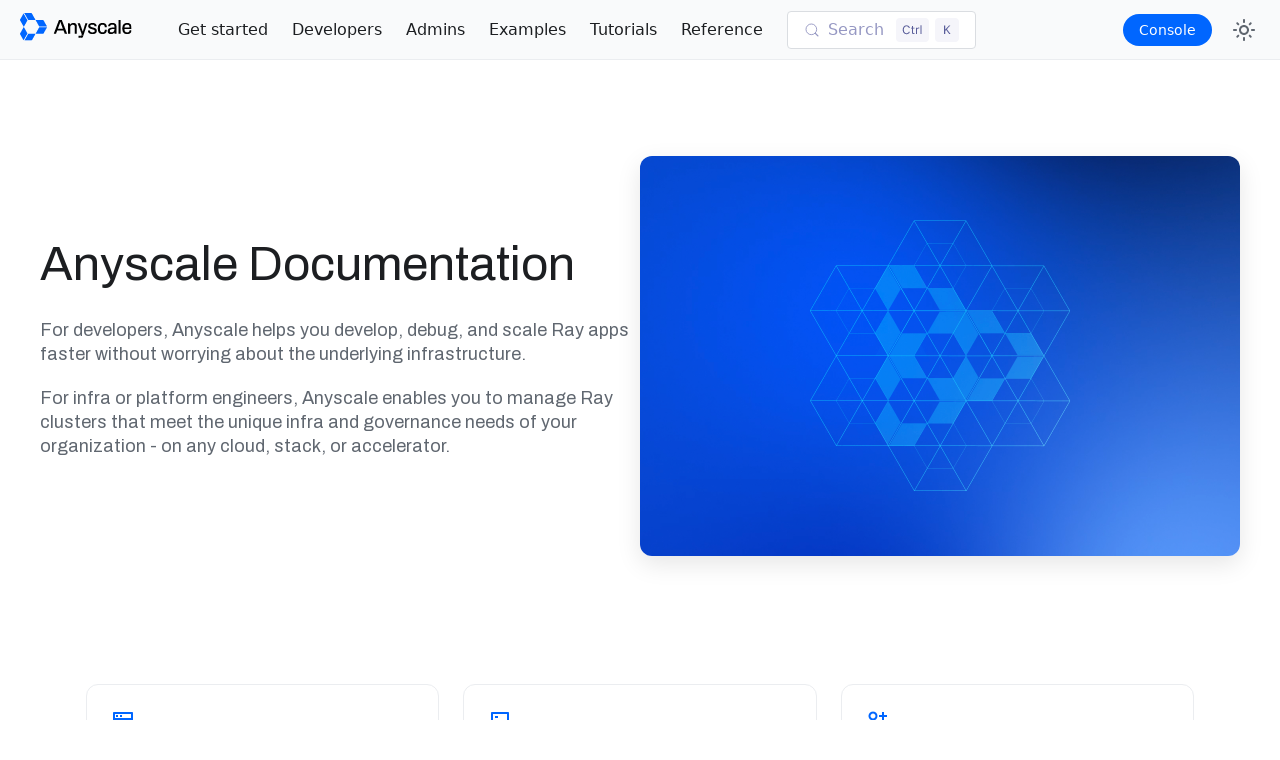

--- FILE ---
content_type: text/css; charset=utf-8
request_url: https://docs.anyscale.com/assets/css/styles.b2d1ec56.css
body_size: 23615
content:
@import url(https://fonts.googleapis.com/css2?family=Archivo:wght@400;500;600;700&display=swap);.col,.container{padding:0 var(--ifm-spacing-horizontal);width:100%}.markdown>h2,.markdown>h3,.markdown>h4,.markdown>h5,.markdown>h6{margin-bottom:calc(var(--ifm-heading-vertical-rhythm-bottom)*var(--ifm-leading))}.markdown li,body{word-wrap:break-word}body,ol ol,ol ul,ul ol,ul ul{margin:0}pre,table{overflow:auto}blockquote,pre{margin:0 0 var(--ifm-spacing-vertical)}.breadcrumbs__link,.button{transition-timing-function:var(--ifm-transition-timing-default)}.button,code{vertical-align:middle}.button--outline.button--active,.button--outline:active,.button--outline:hover,:root{--ifm-button-color:var(--ifm-font-color-base-inverse)}.menu__link:hover,a{transition:color var(--ifm-transition-fast) var(--ifm-transition-timing-default)}.navbar--dark,:root{--ifm-navbar-link-hover-color:var(--ifm-color-primary)}.menu,.navbar-sidebar{overflow-x:hidden}:root,html[data-theme=dark]{--ifm-color-emphasis-500:var(--ifm-color-gray-500)}html[data-theme=dark] .navbar,html[data-theme=dark] hr{background-color:var(--ifm-color-gray-800)}:root,html[data-theme=dark]{--docsearch-error-color:#ef5350;--shimmer-bg:linear-gradient(90deg,#e0e3e8 0%,var(--docsearch-muted-color) 20%,var(--docsearch-muted-color) 60%,#e0e3e8 95%)}*,.DocSearch-Container,.DocSearch-Container *{box-sizing:border-box}.toggleButton_gllP,html{-webkit-tap-highlight-color:transparent}:root{--ifm-color-scheme:light;--ifm-dark-value:10%;--ifm-darker-value:15%;--ifm-darkest-value:30%;--ifm-light-value:15%;--ifm-lighter-value:30%;--ifm-lightest-value:50%;--ifm-contrast-background-value:90%;--ifm-contrast-foreground-value:70%;--ifm-contrast-background-dark-value:70%;--ifm-contrast-foreground-dark-value:90%;--ifm-color-primary:#3578e5;--ifm-color-secondary:#ebedf0;--ifm-color-success:#00a400;--ifm-color-info:#54c7ec;--ifm-color-warning:#ffba00;--ifm-color-danger:#fa383e;--ifm-color-primary-dark:#306cce;--ifm-color-primary-darker:#2d66c3;--ifm-color-primary-darkest:#2554a0;--ifm-color-primary-light:#538ce9;--ifm-color-primary-lighter:#72a1ed;--ifm-color-primary-lightest:#9abcf2;--ifm-color-primary-contrast-background:#ebf2fc;--ifm-color-primary-contrast-foreground:#102445;--ifm-color-secondary-dark:#d4d5d8;--ifm-color-secondary-darker:#c8c9cc;--ifm-color-secondary-darkest:#a4a6a8;--ifm-color-secondary-light:#eef0f2;--ifm-color-secondary-lighter:#f1f2f5;--ifm-color-secondary-lightest:#f5f6f8;--ifm-color-secondary-contrast-background:#fdfdfe;--ifm-color-secondary-contrast-foreground:#474748;--ifm-color-success-dark:#009400;--ifm-color-success-darker:#008b00;--ifm-color-success-darkest:#007300;--ifm-color-success-light:#26b226;--ifm-color-success-lighter:#4dbf4d;--ifm-color-success-lightest:#80d280;--ifm-color-success-contrast-background:#e6f6e6;--ifm-color-success-contrast-foreground:#003100;--ifm-color-info-dark:#4cb3d4;--ifm-color-info-darker:#47a9c9;--ifm-color-info-darkest:#3b8ba5;--ifm-color-info-light:#6ecfef;--ifm-color-info-lighter:#87d8f2;--ifm-color-info-lightest:#aae3f6;--ifm-color-info-contrast-background:#eef9fd;--ifm-color-info-contrast-foreground:#193c47;--ifm-color-warning-dark:#e6a700;--ifm-color-warning-darker:#d99e00;--ifm-color-warning-darkest:#b38200;--ifm-color-warning-light:#ffc426;--ifm-color-warning-lighter:#ffcf4d;--ifm-color-warning-lightest:#ffdd80;--ifm-color-warning-contrast-background:#fff8e6;--ifm-color-warning-contrast-foreground:#4d3800;--ifm-color-danger-dark:#e13238;--ifm-color-danger-darker:#d53035;--ifm-color-danger-darkest:#af272b;--ifm-color-danger-light:#fb565b;--ifm-color-danger-lighter:#fb7478;--ifm-color-danger-lightest:#fd9c9f;--ifm-color-danger-contrast-background:#ffebec;--ifm-color-danger-contrast-foreground:#4b1113;--ifm-color-white:#fff;--ifm-color-black:#000;--ifm-color-gray-0:var(--ifm-color-white);--ifm-color-gray-100:#f5f6f7;--ifm-color-gray-200:#ebedf0;--ifm-color-gray-300:#dadde1;--ifm-color-gray-400:#ccd0d5;--ifm-color-gray-500:#bec3c9;--ifm-color-gray-600:#8d949e;--ifm-color-gray-700:#606770;--ifm-color-gray-800:#444950;--ifm-color-gray-900:#1c1e21;--ifm-color-gray-1000:var(--ifm-color-black);--ifm-color-emphasis-0:var(--ifm-color-gray-0);--ifm-color-emphasis-100:var(--ifm-color-gray-100);--ifm-color-emphasis-200:var(--ifm-color-gray-200);--ifm-color-emphasis-300:var(--ifm-color-gray-300);--ifm-color-emphasis-400:var(--ifm-color-gray-400);--ifm-color-emphasis-600:var(--ifm-color-gray-600);--ifm-color-emphasis-700:var(--ifm-color-gray-700);--ifm-color-emphasis-800:var(--ifm-color-gray-800);--ifm-color-emphasis-900:var(--ifm-color-gray-900);--ifm-color-emphasis-1000:var(--ifm-color-gray-1000);--ifm-color-content:var(--ifm-color-emphasis-900);--ifm-color-content-inverse:var(--ifm-color-emphasis-0);--ifm-color-content-secondary:#525860;--ifm-background-color:#0000;--ifm-background-surface-color:var(--ifm-color-content-inverse);--ifm-global-border-width:1px;--ifm-global-radius:0.4rem;--ifm-hover-overlay:#0000000d;--ifm-font-color-base:var(--ifm-color-content);--ifm-font-color-base-inverse:var(--ifm-color-content-inverse);--ifm-font-color-secondary:var(--ifm-color-content-secondary);--ifm-font-family-base:system-ui,-apple-system,Segoe UI,Roboto,Ubuntu,Cantarell,Noto Sans,sans-serif,BlinkMacSystemFont,"Segoe UI",Helvetica,Arial,sans-serif,"Apple Color Emoji","Segoe UI Emoji","Segoe UI Symbol";--ifm-font-family-monospace:SFMono-Regular,Menlo,Monaco,Consolas,"Liberation Mono","Courier New",monospace;--ifm-font-size-base:100%;--ifm-font-weight-light:300;--ifm-font-weight-normal:400;--ifm-font-weight-semibold:500;--ifm-font-weight-bold:700;--ifm-font-weight-base:var(--ifm-font-weight-normal);--ifm-line-height-base:1.65;--ifm-global-spacing:1rem;--ifm-spacing-vertical:var(--ifm-global-spacing);--ifm-spacing-horizontal:var(--ifm-global-spacing);--ifm-transition-fast:200ms;--ifm-transition-slow:400ms;--ifm-transition-timing-default:cubic-bezier(0.08,0.52,0.52,1);--ifm-global-shadow-lw:0 1px 2px 0 #0000001a;--ifm-global-shadow-md:0 5px 40px #0003;--ifm-global-shadow-tl:0 12px 28px 0 #0003,0 2px 4px 0 #0000001a;--ifm-z-index-dropdown:100;--ifm-z-index-fixed:200;--ifm-z-index-overlay:400;--ifm-container-width:1140px;--ifm-container-width-xl:1320px;--ifm-code-background:#f6f7f8;--ifm-code-border-radius:var(--ifm-global-radius);--ifm-code-font-size:90%;--ifm-code-padding-horizontal:0.1rem;--ifm-code-padding-vertical:0.1rem;--ifm-pre-background:var(--ifm-code-background);--ifm-pre-border-radius:var(--ifm-code-border-radius);--ifm-pre-color:inherit;--ifm-pre-line-height:1.45;--ifm-pre-padding:1rem;--ifm-heading-color:inherit;--ifm-heading-margin-top:0;--ifm-heading-margin-bottom:var(--ifm-spacing-vertical);--ifm-heading-font-family:var(--ifm-font-family-base);--ifm-heading-font-weight:var(--ifm-font-weight-bold);--ifm-heading-line-height:1.25;--ifm-h1-font-size:2rem;--ifm-h2-font-size:1.5rem;--ifm-h3-font-size:1.25rem;--ifm-h4-font-size:1rem;--ifm-h5-font-size:0.875rem;--ifm-h6-font-size:0.85rem;--ifm-image-alignment-padding:1.25rem;--ifm-leading-desktop:1.25;--ifm-leading:calc(var(--ifm-leading-desktop)*1rem);--ifm-list-left-padding:2rem;--ifm-list-margin:1rem;--ifm-list-item-margin:0.25rem;--ifm-list-paragraph-margin:1rem;--ifm-table-cell-padding:0.75rem;--ifm-table-background:#0000;--ifm-table-stripe-background:#00000008;--ifm-table-border-width:1px;--ifm-table-border-color:var(--ifm-color-emphasis-300);--ifm-table-head-background:inherit;--ifm-table-head-color:inherit;--ifm-table-head-font-weight:var(--ifm-font-weight-bold);--ifm-table-cell-color:inherit;--ifm-link-color:var(--ifm-color-primary);--ifm-link-decoration:none;--ifm-link-hover-color:var(--ifm-link-color);--ifm-link-hover-decoration:underline;--ifm-paragraph-margin-bottom:var(--ifm-leading);--ifm-blockquote-font-size:var(--ifm-font-size-base);--ifm-blockquote-border-left-width:2px;--ifm-blockquote-padding-horizontal:var(--ifm-spacing-horizontal);--ifm-blockquote-padding-vertical:0;--ifm-blockquote-shadow:none;--ifm-blockquote-color:var(--ifm-color-emphasis-800);--ifm-blockquote-border-color:var(--ifm-color-emphasis-300);--ifm-hr-background-color:var(--ifm-color-emphasis-500);--ifm-hr-height:1px;--ifm-hr-margin-vertical:1.5rem;--ifm-scrollbar-size:7px;--ifm-scrollbar-track-background-color:#f1f1f1;--ifm-scrollbar-thumb-background-color:silver;--ifm-scrollbar-thumb-hover-background-color:#a7a7a7;--ifm-alert-background-color:inherit;--ifm-alert-border-color:inherit;--ifm-alert-border-radius:var(--ifm-global-radius);--ifm-alert-border-width:0px;--ifm-alert-border-left-width:5px;--ifm-alert-color:var(--ifm-font-color-base);--ifm-alert-padding-horizontal:var(--ifm-spacing-horizontal);--ifm-alert-padding-vertical:var(--ifm-spacing-vertical);--ifm-alert-shadow:var(--ifm-global-shadow-lw);--ifm-avatar-intro-margin:1rem;--ifm-avatar-intro-alignment:inherit;--ifm-avatar-photo-size:3rem;--ifm-badge-background-color:inherit;--ifm-badge-border-color:inherit;--ifm-badge-border-radius:var(--ifm-global-radius);--ifm-badge-border-width:var(--ifm-global-border-width);--ifm-badge-color:var(--ifm-color-white);--ifm-badge-padding-horizontal:calc(var(--ifm-spacing-horizontal)*0.5);--ifm-badge-padding-vertical:calc(var(--ifm-spacing-vertical)*0.25);--ifm-breadcrumb-border-radius:1.5rem;--ifm-breadcrumb-spacing:0.5rem;--ifm-breadcrumb-color-active:var(--ifm-color-primary);--ifm-breadcrumb-item-background-active:var(--ifm-hover-overlay);--ifm-breadcrumb-padding-horizontal:0.8rem;--ifm-breadcrumb-padding-vertical:0.4rem;--ifm-breadcrumb-size-multiplier:1;--ifm-breadcrumb-separator:url('data:image/svg+xml;utf8,<svg xmlns="http://www.w3.org/2000/svg" x="0px" y="0px" viewBox="0 0 256 256"><g><g><polygon points="79.093,0 48.907,30.187 146.72,128 48.907,225.813 79.093,256 207.093,128"/></g></g><g></g><g></g><g></g><g></g><g></g><g></g><g></g><g></g><g></g><g></g><g></g><g></g><g></g><g></g><g></g></svg>');--ifm-breadcrumb-separator-filter:none;--ifm-breadcrumb-separator-size:0.5rem;--ifm-breadcrumb-separator-size-multiplier:1.25;--ifm-button-background-color:inherit;--ifm-button-border-color:var(--ifm-button-background-color);--ifm-button-border-width:var(--ifm-global-border-width);--ifm-button-font-weight:var(--ifm-font-weight-bold);--ifm-button-padding-horizontal:1.5rem;--ifm-button-padding-vertical:0.375rem;--ifm-button-size-multiplier:1;--ifm-button-transition-duration:var(--ifm-transition-fast);--ifm-button-border-radius:calc(var(--ifm-global-radius)*var(--ifm-button-size-multiplier));--ifm-button-group-spacing:2px;--ifm-card-background-color:var(--ifm-background-surface-color);--ifm-card-border-radius:calc(var(--ifm-global-radius)*2);--ifm-card-horizontal-spacing:var(--ifm-global-spacing);--ifm-card-vertical-spacing:var(--ifm-global-spacing);--ifm-toc-border-color:var(--ifm-color-emphasis-300);--ifm-toc-link-color:var(--ifm-color-content-secondary);--ifm-toc-padding-vertical:0.5rem;--ifm-toc-padding-horizontal:0.5rem;--ifm-dropdown-background-color:var(--ifm-background-surface-color);--ifm-dropdown-font-weight:var(--ifm-font-weight-semibold);--ifm-dropdown-link-color:var(--ifm-font-color-base);--ifm-dropdown-hover-background-color:var(--ifm-hover-overlay);--ifm-footer-background-color:var(--ifm-color-emphasis-100);--ifm-footer-color:inherit;--ifm-footer-link-color:var(--ifm-color-emphasis-700);--ifm-footer-link-hover-color:var(--ifm-color-primary);--ifm-footer-link-horizontal-spacing:0.5rem;--ifm-footer-padding-horizontal:calc(var(--ifm-spacing-horizontal)*2);--ifm-footer-padding-vertical:calc(var(--ifm-spacing-vertical)*2);--ifm-footer-title-color:inherit;--ifm-footer-logo-max-width:min(30rem,90vw);--ifm-hero-background-color:var(--ifm-background-surface-color);--ifm-hero-text-color:var(--ifm-color-emphasis-800);--ifm-menu-color:var(--ifm-color-emphasis-700);--ifm-menu-color-active:var(--ifm-color-primary);--ifm-menu-color-background-active:var(--ifm-hover-overlay);--ifm-menu-color-background-hover:var(--ifm-hover-overlay);--ifm-menu-link-padding-horizontal:0.75rem;--ifm-menu-link-padding-vertical:0.375rem;--ifm-menu-link-sublist-icon:url('data:image/svg+xml;utf8,<svg xmlns="http://www.w3.org/2000/svg" width="16px" height="16px" viewBox="0 0 24 24"><path fill="rgba(0,0,0,0.5)" d="M7.41 15.41L12 10.83l4.59 4.58L18 14l-6-6-6 6z"></path></svg>');--ifm-menu-link-sublist-icon-filter:none;--ifm-navbar-background-color:var(--ifm-background-surface-color);--ifm-navbar-height:3.75rem;--ifm-navbar-item-padding-horizontal:0.75rem;--ifm-navbar-item-padding-vertical:0.25rem;--ifm-navbar-link-color:var(--ifm-font-color-base);--ifm-navbar-link-active-color:var(--ifm-link-color);--ifm-navbar-padding-horizontal:var(--ifm-spacing-horizontal);--ifm-navbar-padding-vertical:calc(var(--ifm-spacing-vertical)*0.5);--ifm-navbar-shadow:var(--ifm-global-shadow-lw);--ifm-navbar-search-input-background-color:var(--ifm-color-emphasis-200);--ifm-navbar-search-input-color:var(--ifm-color-emphasis-800);--ifm-navbar-search-input-placeholder-color:var(--ifm-color-emphasis-500);--ifm-navbar-search-input-icon:url('data:image/svg+xml;utf8,<svg fill="currentColor" xmlns="http://www.w3.org/2000/svg" viewBox="0 0 16 16" height="16px" width="16px"><path d="M6.02945,10.20327a4.17382,4.17382,0,1,1,4.17382-4.17382A4.15609,4.15609,0,0,1,6.02945,10.20327Zm9.69195,4.2199L10.8989,9.59979A5.88021,5.88021,0,0,0,12.058,6.02856,6.00467,6.00467,0,1,0,9.59979,10.8989l4.82338,4.82338a.89729.89729,0,0,0,1.29912,0,.89749.89749,0,0,0-.00087-1.29909Z" /></svg>');--ifm-navbar-sidebar-width:83vw;--ifm-pagination-border-radius:var(--ifm-global-radius);--ifm-pagination-color-active:var(--ifm-color-primary);--ifm-pagination-font-size:1rem;--ifm-pagination-item-active-background:var(--ifm-hover-overlay);--ifm-pagination-page-spacing:0.2em;--ifm-pagination-padding-horizontal:calc(var(--ifm-spacing-horizontal)*1);--ifm-pagination-padding-vertical:calc(var(--ifm-spacing-vertical)*0.25);--ifm-pagination-nav-border-radius:var(--ifm-global-radius);--ifm-pagination-nav-color-hover:var(--ifm-color-primary);--ifm-pills-color-active:var(--ifm-color-primary);--ifm-pills-color-background-active:var(--ifm-hover-overlay);--ifm-pills-spacing:0.125rem;--ifm-tabs-color:var(--ifm-font-color-secondary);--ifm-tabs-color-active:var(--ifm-color-primary);--ifm-tabs-color-active-border:var(--ifm-tabs-color-active);--ifm-tabs-padding-horizontal:1rem;--ifm-tabs-padding-vertical:1rem}.badge--danger,.badge--info,.badge--primary,.badge--secondary,.badge--success,.badge--warning{--ifm-badge-border-color:var(--ifm-badge-background-color)}.button--link,.button--outline{--ifm-button-background-color:#0000}html{background-color:var(--ifm-background-color);color:var(--ifm-font-color-base);color-scheme:var(--ifm-color-scheme);font:var(--ifm-font-size-base)/var(--ifm-line-height-base) var(--ifm-font-family-base);-webkit-font-smoothing:antialiased;text-rendering:optimizelegibility;-webkit-text-size-adjust:100%;text-size-adjust:100%}iframe{border:0;color-scheme:auto}.container{margin:0 auto;max-width:var(--ifm-container-width)}.container--fluid{max-width:inherit}.row{display:flex;flex-wrap:wrap;margin:0 calc(var(--ifm-spacing-horizontal)*-1)}.margin-bottom--none,.margin-vert--none,.markdown>:last-child{margin-bottom:0!important}.margin-top--none,.margin-vert--none,.tabItem_LNqP{margin-top:0!important}.row--no-gutters{margin-left:0;margin-right:0}.margin-horiz--none,.margin-right--none{margin-right:0!important}.row--no-gutters>.col{padding-left:0;padding-right:0}.row--align-top{align-items:flex-start}.row--align-bottom{align-items:flex-end}.menuExternalLink_NmtK,.row--align-center{align-items:center}.row--align-stretch{align-items:stretch}.row--align-baseline{align-items:baseline}.col{--ifm-col-width:100%;flex:1 0;margin-left:0;max-width:var(--ifm-col-width)}.padding-bottom--none,.padding-vert--none{padding-bottom:0!important}.padding-top--none,.padding-vert--none{padding-top:0!important}.padding-horiz--none,.padding-left--none{padding-left:0!important}.padding-horiz--none,.padding-right--none{padding-right:0!important}.col[class*=col--]{flex:0 0 var(--ifm-col-width)}.col--1{--ifm-col-width:8.33333%}.col--offset-1{margin-left:8.33333%}.col--2{--ifm-col-width:16.66667%}.col--offset-2{margin-left:16.66667%}.col--3{--ifm-col-width:25%}.col--offset-3{margin-left:25%}.col--4{--ifm-col-width:33.33333%}.col--offset-4{margin-left:33.33333%}.col--5{--ifm-col-width:41.66667%}.col--offset-5{margin-left:41.66667%}.col--6{--ifm-col-width:50%}.col--offset-6{margin-left:50%}.col--7{--ifm-col-width:58.33333%}.col--offset-7{margin-left:58.33333%}.col--8{--ifm-col-width:66.66667%}.col--offset-8{margin-left:66.66667%}.col--9{--ifm-col-width:75%}.col--offset-9{margin-left:75%}.col--10{--ifm-col-width:83.33333%}.col--offset-10{margin-left:83.33333%}.col--11{--ifm-col-width:91.66667%}.col--offset-11{margin-left:91.66667%}.col--12{--ifm-col-width:100%}.col--offset-12{margin-left:100%}.margin-horiz--none,.margin-left--none{margin-left:0!important}.margin--none{margin:0!important}.margin-bottom--xs,.margin-vert--xs{margin-bottom:.25rem!important}.margin-top--xs,.margin-vert--xs{margin-top:.25rem!important}.margin-horiz--xs,.margin-left--xs{margin-left:.25rem!important}.margin-horiz--xs,.margin-right--xs{margin-right:.25rem!important}.margin--xs{margin:.25rem!important}.margin-bottom--sm,.margin-vert--sm{margin-bottom:.5rem!important}.margin-top--sm,.margin-vert--sm{margin-top:.5rem!important}.margin-horiz--sm,.margin-left--sm{margin-left:.5rem!important}.margin-horiz--sm,.margin-right--sm{margin-right:.5rem!important}.margin--sm{margin:.5rem!important}.margin-bottom--md,.margin-vert--md{margin-bottom:1rem!important}.margin-top--md,.margin-vert--md{margin-top:1rem!important}.margin-horiz--md,.margin-left--md{margin-left:1rem!important}.margin-horiz--md,.margin-right--md{margin-right:1rem!important}.margin--md{margin:1rem!important}.margin-bottom--lg,.margin-vert--lg{margin-bottom:2rem!important}.margin-top--lg,.margin-vert--lg{margin-top:2rem!important}.margin-horiz--lg,.margin-left--lg{margin-left:2rem!important}.margin-horiz--lg,.margin-right--lg{margin-right:2rem!important}.margin--lg{margin:2rem!important}.margin-bottom--xl,.margin-vert--xl{margin-bottom:5rem!important}.margin-top--xl,.margin-vert--xl{margin-top:5rem!important}.margin-horiz--xl,.margin-left--xl{margin-left:5rem!important}.margin-horiz--xl,.margin-right--xl{margin-right:5rem!important}.margin--xl{margin:5rem!important}.padding--none{padding:0!important}.padding-bottom--xs,.padding-vert--xs{padding-bottom:.25rem!important}.padding-top--xs,.padding-vert--xs{padding-top:.25rem!important}.padding-horiz--xs,.padding-left--xs{padding-left:.25rem!important}.padding-horiz--xs,.padding-right--xs{padding-right:.25rem!important}.padding--xs{padding:.25rem!important}.padding-bottom--sm,.padding-vert--sm{padding-bottom:.5rem!important}.padding-top--sm,.padding-vert--sm{padding-top:.5rem!important}.padding-horiz--sm,.padding-left--sm{padding-left:.5rem!important}.padding-horiz--sm,.padding-right--sm{padding-right:.5rem!important}.padding--sm{padding:.5rem!important}.padding-bottom--md,.padding-vert--md{padding-bottom:1rem!important}.padding-horiz--md,.padding-left--md{padding-left:1rem!important}.padding-horiz--md,.padding-right--md{padding-right:1rem!important}.padding--md{padding:1rem!important}.padding-vert--md{padding-top:1rem!important}.padding-bottom--lg,.padding-vert--lg{padding-bottom:2rem!important}.padding-top--lg,.padding-vert--lg{padding-top:2rem!important}.padding-horiz--lg,.padding-left--lg{padding-left:2rem!important}.padding-horiz--lg,.padding-right--lg{padding-right:2rem!important}.padding--lg{padding:2rem!important}.padding-bottom--xl,.padding-vert--xl{padding-bottom:5rem!important}.padding-top--xl,.padding-vert--xl{padding-top:5rem!important}.padding-horiz--xl,.padding-left--xl{padding-left:5rem!important}.padding-horiz--xl,.padding-right--xl{padding-right:5rem!important}.padding--xl{padding:5rem!important}code{background-color:var(--ifm-code-background);border:.1rem solid #0000001a;border-radius:var(--ifm-code-border-radius);font-family:var(--ifm-font-family-monospace);font-size:var(--ifm-code-font-size);padding:var(--ifm-code-padding-vertical) var(--ifm-code-padding-horizontal)}a code{color:inherit}pre{background-color:var(--ifm-pre-background);border-radius:var(--ifm-pre-border-radius);color:var(--ifm-pre-color);font:var(--ifm-code-font-size)/var(--ifm-pre-line-height) var(--ifm-font-family-monospace);padding:var(--ifm-pre-padding)}pre code{background-color:initial;border:none;font-size:100%;line-height:inherit;padding:0}kbd{background-color:var(--ifm-color-emphasis-0);border:1px solid var(--ifm-color-emphasis-400);border-radius:.2rem;box-shadow:inset 0 -1px 0 var(--ifm-color-emphasis-400);color:var(--ifm-color-emphasis-800);font:80% var(--ifm-font-family-monospace);padding:.15rem .3rem}h1,h2,h3,h4,h5,h6{color:var(--ifm-heading-color);font-family:var(--ifm-heading-font-family);font-weight:var(--ifm-heading-font-weight);line-height:var(--ifm-heading-line-height);margin:var(--ifm-heading-margin-top) 0 var(--ifm-heading-margin-bottom) 0}h1{font-size:var(--ifm-h1-font-size)}h2{font-size:var(--ifm-h2-font-size)}h3{font-size:var(--ifm-h3-font-size)}h4{font-size:var(--ifm-h4-font-size)}h5{font-size:var(--ifm-h5-font-size)}h6{font-size:var(--ifm-h6-font-size)}img{max-width:100%}img[align=right]{padding-left:var(--image-alignment-padding)}img[align=left]{padding-right:var(--image-alignment-padding)}.markdown{--ifm-h1-vertical-rhythm-top:3;--ifm-h2-vertical-rhythm-top:2;--ifm-h3-vertical-rhythm-top:1.5;--ifm-heading-vertical-rhythm-top:1.25;--ifm-h1-vertical-rhythm-bottom:1.25;--ifm-heading-vertical-rhythm-bottom:1}.markdown:after,.markdown:before{content:"";display:table}.markdown:after{clear:both}.markdown>h2{--ifm-h2-font-size:2rem;margin-top:calc(var(--ifm-h2-vertical-rhythm-top)*var(--ifm-leading))}.markdown>h3{margin-top:calc(var(--ifm-h3-vertical-rhythm-top)*var(--ifm-leading))}.markdown>h4,.markdown>h5,.markdown>h6{margin-top:calc(var(--ifm-heading-vertical-rhythm-top)*var(--ifm-leading))}.markdown>p,.markdown>pre,.markdown>ul,.tabList__CuJ{margin-bottom:var(--ifm-leading)}.markdown li>p{margin-top:var(--ifm-list-paragraph-margin)}.markdown li+li{margin-top:var(--ifm-list-item-margin)}ol,ul{margin:0 0 var(--ifm-list-margin);padding-left:var(--ifm-list-left-padding)}ol ol,ul ol{list-style-type:lower-roman}ol ol ol,ol ul ol,ul ol ol,ul ul ol{list-style-type:lower-alpha}table{border-collapse:collapse;display:block;margin-bottom:var(--ifm-spacing-vertical)}table thead tr{border-bottom:2px solid var(--ifm-table-border-color)}table thead,table tr:nth-child(2n){background-color:var(--ifm-table-stripe-background)}table tr{background-color:var(--ifm-table-background);border-top:var(--ifm-table-border-width) solid var(--ifm-table-border-color)}table td,table th{border:var(--ifm-table-border-width) solid var(--ifm-table-border-color);padding:var(--ifm-table-cell-padding)}table th{background-color:var(--ifm-table-head-background);color:var(--ifm-table-head-color);font-weight:var(--ifm-table-head-font-weight)}table td{color:var(--ifm-table-cell-color)}strong{font-weight:var(--ifm-font-weight-bold)}a{color:var(--ifm-link-color);text-decoration:var(--ifm-link-decoration)}a:hover{color:var(--ifm-link-hover-color);text-decoration:var(--ifm-link-hover-decoration)}.button:hover,.text--no-decoration,.text--no-decoration:hover,a:not([href]){-webkit-text-decoration:none;text-decoration:none}p{margin:0 0 var(--ifm-paragraph-margin-bottom)}blockquote{border-left:var(--ifm-blockquote-border-left-width) solid var(--ifm-blockquote-border-color);box-shadow:var(--ifm-blockquote-shadow);color:var(--ifm-blockquote-color);font-size:var(--ifm-blockquote-font-size);padding:var(--ifm-blockquote-padding-vertical) var(--ifm-blockquote-padding-horizontal)}blockquote>:first-child{margin-top:0}blockquote>:last-child{margin-bottom:0}hr{background-color:var(--ifm-hr-background-color);border:0;height:var(--ifm-hr-height);margin:var(--ifm-hr-margin-vertical) 0;background-color:var(--ifm-color-gray-200)}.shadow--lw{box-shadow:var(--ifm-global-shadow-lw)!important}.shadow--md{box-shadow:var(--ifm-global-shadow-md)!important}.shadow--tl{box-shadow:var(--ifm-global-shadow-tl)!important}.text--primary,.wordWrapButtonEnabled_uzNF .wordWrapButtonIcon_b1P5{color:var(--ifm-color-primary)}.text--secondary{color:var(--ifm-color-secondary)}.text--success{color:var(--ifm-color-success)}.text--info{color:var(--ifm-color-info)}.text--warning{color:var(--ifm-color-warning)}.text--danger{color:var(--ifm-color-danger)}.text--center{text-align:center}.text--left{text-align:left}.text--justify{text-align:justify}.text--right{text-align:right}.text--capitalize{text-transform:capitalize}.text--lowercase{text-transform:lowercase}.alert__heading,.sidebar-subtitle,.text--uppercase{text-transform:uppercase}.text--light{font-weight:var(--ifm-font-weight-light)}.text--normal{font-weight:var(--ifm-font-weight-normal)}.text--semibold{font-weight:var(--ifm-font-weight-semibold)}.text--bold{font-weight:var(--ifm-font-weight-bold)}.text--italic{font-style:italic}.select-trigger span:first-child,.text--truncate{overflow:hidden;text-overflow:ellipsis;white-space:nowrap}.text--break{word-wrap:break-word!important;word-break:break-word!important}.clean-btn{background:none;border:none;color:inherit;cursor:pointer;font-family:inherit;padding:0}.alert,.alert .close{color:var(--ifm-alert-foreground-color)}.clean-list{list-style:none;padding-left:0}.alert--primary{--ifm-alert-background-color:var(--ifm-color-primary-contrast-background);--ifm-alert-background-color-highlight:#3578e526;--ifm-alert-foreground-color:var(--ifm-color-primary-contrast-foreground);--ifm-alert-border-color:var(--ifm-color-primary-dark)}.alert--secondary{--ifm-alert-background-color:var(--ifm-color-secondary-contrast-background);--ifm-alert-background-color-highlight:#ebedf026;--ifm-alert-foreground-color:var(--ifm-color-secondary-contrast-foreground);--ifm-alert-border-color:var(--ifm-color-secondary-dark)}.alert--success{--ifm-alert-background-color:var(--ifm-color-success-contrast-background);--ifm-alert-background-color-highlight:#00a40026;--ifm-alert-foreground-color:var(--ifm-color-success-contrast-foreground);--ifm-alert-border-color:var(--ifm-color-success-dark)}.alert--info{--ifm-alert-background-color:var(--ifm-color-info-contrast-background);--ifm-alert-background-color-highlight:#54c7ec26;--ifm-alert-foreground-color:var(--ifm-color-info-contrast-foreground);--ifm-alert-border-color:var(--ifm-color-info-dark)}.alert--warning{--ifm-alert-background-color:var(--ifm-color-warning-contrast-background);--ifm-alert-background-color-highlight:#ffba0026;--ifm-alert-foreground-color:var(--ifm-color-warning-contrast-foreground);--ifm-alert-border-color:var(--ifm-color-warning-dark)}.alert--danger{--ifm-alert-background-color:var(--ifm-color-danger-contrast-background);--ifm-alert-background-color-highlight:#fa383e26;--ifm-alert-foreground-color:var(--ifm-color-danger-contrast-foreground);--ifm-alert-border-color:var(--ifm-color-danger-dark)}.alert{--ifm-code-background:var(--ifm-alert-background-color-highlight);--ifm-link-color:var(--ifm-alert-foreground-color);--ifm-link-hover-color:var(--ifm-alert-foreground-color);--ifm-link-decoration:underline;--ifm-tabs-color:var(--ifm-alert-foreground-color);--ifm-tabs-color-active:var(--ifm-alert-foreground-color);--ifm-tabs-color-active-border:var(--ifm-alert-border-color);background-color:var(--ifm-alert-background-color);border:var(--ifm-alert-border-width) solid var(--ifm-alert-border-color);border-left-width:var(--ifm-alert-border-left-width);border-radius:var(--ifm-alert-border-radius);box-shadow:var(--ifm-alert-shadow);padding:var(--ifm-alert-padding-vertical) var(--ifm-alert-padding-horizontal)}.alert__heading{align-items:center;display:flex;font:700 var(--ifm-h5-font-size)/var(--ifm-heading-line-height) var(--ifm-heading-font-family);margin-bottom:.5rem}.alert__icon{display:inline-flex;margin-right:.4em}.alert__icon svg{fill:var(--ifm-alert-foreground-color);stroke:var(--ifm-alert-foreground-color);stroke-width:0}.alert .close{margin:calc(var(--ifm-alert-padding-vertical)*-1) calc(var(--ifm-alert-padding-horizontal)*-1) 0 0;opacity:.75}.alert .close:focus,.alert .close:hover{opacity:1}.alert a{text-decoration-color:var(--ifm-alert-border-color)}.alert a:hover{text-decoration-thickness:2px}.avatar{column-gap:var(--ifm-avatar-intro-margin);display:flex}.avatar__photo{border-radius:50%;display:block;height:var(--ifm-avatar-photo-size);overflow:hidden;width:var(--ifm-avatar-photo-size)}.avatar__photo--sm{--ifm-avatar-photo-size:2rem}.avatar__photo--lg{--ifm-avatar-photo-size:4rem}.avatar__photo--xl{--ifm-avatar-photo-size:6rem}.avatar__intro{display:flex;flex:1 1;flex-direction:column;justify-content:center;text-align:var(--ifm-avatar-intro-alignment)}.badge,.breadcrumbs__item,.breadcrumbs__link,.button,.dropdown>.navbar__link:after{display:inline-block}.avatar__name{font:700 var(--ifm-h4-font-size)/var(--ifm-heading-line-height) var(--ifm-font-family-base)}.avatar__subtitle{margin-top:.25rem}.avatar--vertical{--ifm-avatar-intro-alignment:center;--ifm-avatar-intro-margin:0.5rem;align-items:center;flex-direction:column}.badge{background-color:var(--ifm-badge-background-color);border:var(--ifm-badge-border-width) solid var(--ifm-badge-border-color);border-radius:var(--ifm-badge-border-radius);color:var(--ifm-badge-color);font-size:75%;font-weight:var(--ifm-font-weight-bold);line-height:1;padding:var(--ifm-badge-padding-vertical) var(--ifm-badge-padding-horizontal)}.badge--primary{--ifm-badge-background-color:var(--ifm-color-primary)}.badge--secondary{--ifm-badge-background-color:var(--ifm-color-secondary);color:var(--ifm-color-black)}.breadcrumbs__link,.button.button--secondary.button--outline:not(.button--active):not(:hover){color:var(--ifm-font-color-base)}.badge--success{--ifm-badge-background-color:var(--ifm-color-success)}.badge--info{--ifm-badge-background-color:var(--ifm-color-info)}.badge--warning{--ifm-badge-background-color:var(--ifm-color-warning)}.badge--danger{--ifm-badge-background-color:var(--ifm-color-danger)}.breadcrumbs{margin-bottom:0;padding-left:0}.breadcrumbs__item:not(:last-child):after{background:var(--ifm-breadcrumb-separator) center;content:" ";display:inline-block;filter:var(--ifm-breadcrumb-separator-filter);height:calc(var(--ifm-breadcrumb-separator-size)*var(--ifm-breadcrumb-size-multiplier)*var(--ifm-breadcrumb-separator-size-multiplier));margin:0 var(--ifm-breadcrumb-spacing);opacity:.5;width:calc(var(--ifm-breadcrumb-separator-size)*var(--ifm-breadcrumb-size-multiplier)*var(--ifm-breadcrumb-separator-size-multiplier))}.breadcrumbs__item--active .breadcrumbs__link{background:var(--ifm-breadcrumb-item-background-active);color:var(--ifm-breadcrumb-color-active)}.breadcrumbs__link{border-radius:var(--ifm-breadcrumb-border-radius);font-size:calc(1rem*var(--ifm-breadcrumb-size-multiplier));padding:calc(var(--ifm-breadcrumb-padding-vertical)*var(--ifm-breadcrumb-size-multiplier)) calc(var(--ifm-breadcrumb-padding-horizontal)*var(--ifm-breadcrumb-size-multiplier));transition-duration:var(--ifm-transition-fast);transition-property:background,color}.breadcrumbs__link:any-link:hover,.breadcrumbs__link:link:hover,.breadcrumbs__link:visited:hover,area[href].breadcrumbs__link:hover{background:var(--ifm-breadcrumb-item-background-active);-webkit-text-decoration:none;text-decoration:none}.breadcrumbs--sm{--ifm-breadcrumb-size-multiplier:0.8}.breadcrumbs--lg{--ifm-breadcrumb-size-multiplier:1.2}.button{background-color:var(--ifm-button-background-color);border:var(--ifm-button-border-width) solid var(--ifm-button-border-color);border-radius:var(--ifm-button-border-radius);cursor:pointer;font-size:calc(.875rem*var(--ifm-button-size-multiplier));font-weight:var(--ifm-button-font-weight);line-height:1.5;padding:calc(var(--ifm-button-padding-vertical)*var(--ifm-button-size-multiplier)) calc(var(--ifm-button-padding-horizontal)*var(--ifm-button-size-multiplier));text-align:center;transition-duration:var(--ifm-button-transition-duration);transition-property:color,background,border-color;-webkit-user-select:none;user-select:none;white-space:nowrap}.button,.button:hover{color:var(--ifm-button-color)}.button--outline{--ifm-button-color:var(--ifm-button-border-color)}.button--outline:hover{--ifm-button-background-color:var(--ifm-button-border-color)}.button--link{--ifm-button-border-color:#0000;color:var(--ifm-link-color);text-decoration:var(--ifm-link-decoration)}.button--link.button--active,.button--link:active,.button--link:hover{color:var(--ifm-link-hover-color);text-decoration:var(--ifm-link-hover-decoration)}.DocSearch-Container a,.DocSearch-Hit-AskAIButton-title mark,.custom-button,.dropdown__link--active,.dropdown__link:hover,.menu__link:hover,.navbar__brand:hover,.navbar__link--active,.navbar__link:hover,.pagination-nav__link:hover,.pagination__link:hover,.tag_zVej:hover{-webkit-text-decoration:none;text-decoration:none}.button.disabled,.button:disabled,.button[disabled]{opacity:.65;pointer-events:none}.button--sm{--ifm-button-size-multiplier:0.8}.button--lg{--ifm-button-size-multiplier:1.35}.button--block{display:block;width:100%}.button.button--secondary{color:var(--ifm-color-gray-900)}:where(.button--primary){--ifm-button-background-color:var(--ifm-color-primary);--ifm-button-border-color:var(--ifm-color-primary)}:where(.button--primary):not(.button--outline):hover{--ifm-button-background-color:var(--ifm-color-primary-dark);--ifm-button-border-color:var(--ifm-color-primary-dark)}.button--primary.button--active,.button--primary:active{--ifm-button-background-color:var(--ifm-color-primary-darker);--ifm-button-border-color:var(--ifm-color-primary-darker)}:where(.button--secondary){--ifm-button-background-color:var(--ifm-color-secondary);--ifm-button-border-color:var(--ifm-color-secondary)}:where(.button--secondary):not(.button--outline):hover{--ifm-button-background-color:var(--ifm-color-secondary-dark);--ifm-button-border-color:var(--ifm-color-secondary-dark)}.button--secondary.button--active,.button--secondary:active{--ifm-button-background-color:var(--ifm-color-secondary-darker);--ifm-button-border-color:var(--ifm-color-secondary-darker)}:where(.button--success){--ifm-button-background-color:var(--ifm-color-success);--ifm-button-border-color:var(--ifm-color-success)}:where(.button--success):not(.button--outline):hover{--ifm-button-background-color:var(--ifm-color-success-dark);--ifm-button-border-color:var(--ifm-color-success-dark)}.button--success.button--active,.button--success:active{--ifm-button-background-color:var(--ifm-color-success-darker);--ifm-button-border-color:var(--ifm-color-success-darker)}:where(.button--info){--ifm-button-background-color:var(--ifm-color-info);--ifm-button-border-color:var(--ifm-color-info)}:where(.button--info):not(.button--outline):hover{--ifm-button-background-color:var(--ifm-color-info-dark);--ifm-button-border-color:var(--ifm-color-info-dark)}.button--info.button--active,.button--info:active{--ifm-button-background-color:var(--ifm-color-info-darker);--ifm-button-border-color:var(--ifm-color-info-darker)}:where(.button--warning){--ifm-button-background-color:var(--ifm-color-warning);--ifm-button-border-color:var(--ifm-color-warning)}:where(.button--warning):not(.button--outline):hover{--ifm-button-background-color:var(--ifm-color-warning-dark);--ifm-button-border-color:var(--ifm-color-warning-dark)}.button--warning.button--active,.button--warning:active{--ifm-button-background-color:var(--ifm-color-warning-darker);--ifm-button-border-color:var(--ifm-color-warning-darker)}:where(.button--danger){--ifm-button-background-color:var(--ifm-color-danger);--ifm-button-border-color:var(--ifm-color-danger)}:where(.button--danger):not(.button--outline):hover{--ifm-button-background-color:var(--ifm-color-danger-dark);--ifm-button-border-color:var(--ifm-color-danger-dark)}.button--danger.button--active,.button--danger:active{--ifm-button-background-color:var(--ifm-color-danger-darker);--ifm-button-border-color:var(--ifm-color-danger-darker)}.button-group{display:inline-flex;gap:var(--ifm-button-group-spacing)}.button-group>.button:not(:first-child){border-bottom-left-radius:0;border-top-left-radius:0}.button-group>.button:not(:last-child){border-bottom-right-radius:0;border-top-right-radius:0}.button-group--block{display:flex;justify-content:stretch}.button-group--block>.button{flex-grow:1}.card{background-color:var(--ifm-card-background-color);border-radius:var(--ifm-card-border-radius);box-shadow:var(--ifm-global-shadow-lw);display:flex;flex-direction:column;overflow:hidden}.card--full-height{height:100%}.card__image{padding-top:var(--ifm-card-vertical-spacing)}.card__image:first-child{padding-top:0}.card__body,.card__footer,.card__header{padding:var(--ifm-card-vertical-spacing) var(--ifm-card-horizontal-spacing)}.card__body:not(:last-child),.card__footer:not(:last-child),.card__header:not(:last-child){padding-bottom:0}.card__body>:last-child,.card__footer>:last-child,.card__header>:last-child{margin-bottom:0}.card__footer{margin-top:auto}.table-of-contents{font-size:.8rem;margin-bottom:0;padding:var(--ifm-toc-padding-vertical) 0}.table-of-contents,.table-of-contents ul{list-style:none;padding-left:var(--ifm-toc-padding-horizontal)}.table-of-contents li{margin:var(--ifm-toc-padding-vertical) var(--ifm-toc-padding-horizontal)}.table-of-contents__left-border{border-left:1px solid var(--ifm-toc-border-color)}.table-of-contents__link{color:var(--ifm-toc-link-color);display:block}.table-of-contents__link--active,.table-of-contents__link--active code,.table-of-contents__link:hover,.table-of-contents__link:hover code{color:var(--ifm-color-primary);-webkit-text-decoration:none;text-decoration:none}.close{color:var(--ifm-color-black);float:right;font-size:1.5rem;font-weight:var(--ifm-font-weight-bold);line-height:1;opacity:.5;padding:1rem;transition:opacity var(--ifm-transition-fast) var(--ifm-transition-timing-default)}.close:hover{opacity:.7}.close:focus{opacity:.8}.dropdown{display:inline-flex;font-weight:var(--ifm-dropdown-font-weight);position:relative;vertical-align:top}.dropdown--hoverable:hover .dropdown__menu,.dropdown--show .dropdown__menu{opacity:1;pointer-events:all;transform:translateY(-1px);visibility:visible}#nprogress,.dropdown__menu,.navbar__item.dropdown .navbar__link:not([href]),.shimmer{pointer-events:none}.dropdown--right .dropdown__menu{left:inherit;right:0}.dropdown--nocaret .navbar__link:after{content:none!important}.dropdown__menu{background-color:var(--ifm-dropdown-background-color);border-radius:var(--ifm-global-radius);box-shadow:var(--ifm-global-shadow-md);left:0;list-style:none;max-height:80vh;min-width:10rem;opacity:0;overflow-y:auto;padding:.5rem;position:absolute;top:calc(100% - var(--ifm-navbar-item-padding-vertical) + .3rem);transform:translateY(-.625rem);transition-duration:var(--ifm-transition-fast);transition-property:opacity,transform,visibility;transition-timing-function:var(--ifm-transition-timing-default);visibility:hidden;z-index:var(--ifm-z-index-dropdown)}.menu__caret,.menu__link,.menu__list-item-collapsible{border-radius:.25rem;transition:background var(--ifm-transition-fast) var(--ifm-transition-timing-default)}.dropdown__link{border-radius:.25rem;color:var(--ifm-dropdown-link-color);display:block;font-size:.875rem;margin-top:.2rem;padding:.25rem .5rem;white-space:nowrap}.dropdown__link--active,.dropdown__link:hover{background-color:var(--ifm-dropdown-hover-background-color);color:var(--ifm-dropdown-link-color)}.dropdown__link--active,.dropdown__link--active:hover{--ifm-dropdown-link-color:var(--ifm-link-color)}.dropdown>.navbar__link:after{border-color:currentcolor #0000;border-style:solid;border-width:.4em .4em 0;content:"";margin-left:.3em;position:relative;top:2px;transform:translateY(-50%)}.footer{background-color:var(--ifm-footer-background-color);color:var(--ifm-footer-color);padding:var(--ifm-footer-padding-vertical) var(--ifm-footer-padding-horizontal)}.footer--dark{--ifm-footer-background-color:#303846;--ifm-footer-color:var(--ifm-footer-link-color);--ifm-footer-link-color:var(--ifm-color-secondary);--ifm-footer-title-color:var(--ifm-color-white)}.footer__links{margin-bottom:1rem}.footer__link-item{color:var(--ifm-footer-link-color);line-height:2}.footer__link-item:hover{color:var(--ifm-footer-link-hover-color)}.footer__link-separator{margin:0 var(--ifm-footer-link-horizontal-spacing)}.footer__logo{margin-top:1rem;max-width:var(--ifm-footer-logo-max-width)}.footer__title{color:var(--ifm-footer-title-color);font:700 var(--ifm-h4-font-size)/var(--ifm-heading-line-height) var(--ifm-font-family-base);margin-bottom:var(--ifm-heading-margin-bottom)}.menu,.navbar__link{font-weight:var(--ifm-font-weight-semibold)}.footer__item{margin-top:0}.base-image-dependencies .card__header h5,.footer__items{margin-bottom:0}.base-image-dependencies .sticky-header .col,[type=checkbox]{padding:0}.hero{align-items:center;background-color:var(--ifm-hero-background-color);color:var(--ifm-hero-text-color);display:flex;padding:4rem 2rem}.hero--primary{--ifm-hero-background-color:var(--ifm-color-primary);--ifm-hero-text-color:var(--ifm-font-color-base-inverse)}.hero--dark{--ifm-hero-background-color:#303846;--ifm-hero-text-color:var(--ifm-color-white)}.hero__title{font-size:3rem}.hero__subtitle{font-size:1.5rem}.menu__list{list-style:none;margin:0;padding-left:0}.menu__caret,.menu__link{padding:var(--ifm-menu-link-padding-vertical) var(--ifm-menu-link-padding-horizontal)}.menu__list .menu__list{flex:0 0 100%;margin-top:.25rem;padding-left:var(--ifm-menu-link-padding-horizontal)}.menu__list-item--collapsed .menu__list{height:0;overflow:hidden}.details_lb9f[data-collapsed=false].isBrowser_bmU9>summary:before,.details_lb9f[open]:not(.isBrowser_bmU9)>summary:before,.menu__list-item--collapsed .menu__caret:before,.menu__list-item--collapsed .menu__link--sublist:after{transform:rotate(90deg)}.menu__list-item-collapsible{display:flex;flex-wrap:wrap;position:relative}.menu__caret:hover,.menu__link:hover,.menu__list-item-collapsible--active,.menu__list-item-collapsible:hover{background:var(--ifm-menu-color-background-hover)}.menu__list-item-collapsible .menu__link--active,.menu__list-item-collapsible .menu__link:hover{background:none!important}.menu__caret,.menu__link{align-items:center;display:flex}.navbar-sidebar,.navbar-sidebar__backdrop{bottom:0;opacity:0;top:0;transition-duration:var(--ifm-transition-fast);transition-timing-function:ease-in-out;visibility:hidden;left:0}.menu__link{color:var(--ifm-menu-color);flex:1;line-height:1.25}.menu__link:hover{color:var(--ifm-menu-color)}.menu__caret:before,.menu__link--sublist-caret:after{height:1.25rem;transform:rotate(180deg);transition:transform var(--ifm-transition-fast) linear;width:1.25rem;content:"";filter:var(--ifm-menu-link-sublist-icon-filter)}.menu__link--sublist-caret:after{background:var(--ifm-menu-link-sublist-icon) 50%/2rem 2rem;margin-left:auto;min-width:1.25rem}.menu__link--active,.menu__link--active:hover{color:var(--ifm-menu-color-active)}.navbar__brand,.navbar__link{color:var(--ifm-navbar-link-color)}.menu__link--active:not(.menu__link--sublist){background-color:var(--ifm-menu-color-background-active)}.menu__caret:before{background:var(--ifm-menu-link-sublist-icon) 50%/2rem 2rem}.navbar--dark,html[data-theme=dark]{--ifm-menu-link-sublist-icon-filter:invert(100%) sepia(94%) saturate(17%) hue-rotate(223deg) brightness(104%) contrast(98%)}.navbar{background-color:var(--ifm-navbar-background-color);box-shadow:var(--ifm-navbar-shadow);height:var(--ifm-navbar-height);padding:var(--ifm-navbar-padding-vertical) var(--ifm-navbar-padding-horizontal)}.navbar,.navbar>.container,.navbar>.container-fluid{display:flex}.navbar--fixed-top{position:sticky;top:0;z-index:var(--ifm-z-index-fixed)}.navbar__inner{display:flex;flex-wrap:wrap;justify-content:space-between;width:100%}.navbar__brand{align-items:center;display:flex;margin-right:1rem}.navbar__brand:hover{color:var(--ifm-navbar-link-hover-color)}.announcementBarContent_xLdY,.navbar__title{flex:1 1 auto}.navbar__toggle{display:none;margin-right:.5rem}.navbar__logo{flex:0 0 auto;height:2rem;margin-right:.5rem}.navbar__items{align-items:center;display:flex;flex:1;min-width:0}.docHeaderActions_ra0s,.navbar__items--center{flex:0 0 auto}.navbar__items--center .navbar__brand{margin:0}.examples-page iframe,.navbar__items--center+.navbar__items--right{flex:1}.navbar__items--right{flex:0 0 auto;justify-content:flex-end}.navbar__item{display:inline-block;padding:var(--ifm-navbar-item-padding-vertical) var(--ifm-navbar-item-padding-horizontal);white-space:nowrap}.navbar__link--active,.navbar__link:hover{color:var(--ifm-navbar-link-hover-color)}.navbar--dark,.navbar--primary{--ifm-menu-color:var(--ifm-color-gray-300);--ifm-navbar-link-color:var(--ifm-color-gray-100);--ifm-navbar-search-input-background-color:#ffffff1a;--ifm-navbar-search-input-placeholder-color:#ffffff80;color:var(--ifm-color-white)}.navbar--dark{--ifm-navbar-background-color:#242526;--ifm-menu-color-background-active:#ffffff0d;--ifm-navbar-search-input-color:var(--ifm-color-white)}.navbar--primary{--ifm-navbar-background-color:var(--ifm-color-primary);--ifm-navbar-link-hover-color:var(--ifm-color-white);--ifm-menu-color-active:var(--ifm-color-white);--ifm-navbar-search-input-color:var(--ifm-color-emphasis-500)}.navbar__search-input{appearance:none;background:var(--ifm-navbar-search-input-background-color) var(--ifm-navbar-search-input-icon) no-repeat .75rem center/1rem 1rem;border:none;border-radius:2rem;color:var(--ifm-navbar-search-input-color);cursor:text;display:inline-block;font-size:1rem;height:2rem;padding:0 .5rem 0 2.25rem;width:12.5rem}.navbar__search-input::placeholder{color:var(--ifm-navbar-search-input-placeholder-color)}.navbar-sidebar{background-color:var(--ifm-navbar-background-color);box-shadow:var(--ifm-global-shadow-md);position:fixed;transform:translate3d(-100%,0,0);transition-property:opacity,visibility,transform;width:var(--ifm-navbar-sidebar-width)}.navbar-sidebar--show .navbar-sidebar,.navbar-sidebar__items{transform:translateZ(0)}.navbar-sidebar--show .navbar-sidebar,.navbar-sidebar--show .navbar-sidebar__backdrop{opacity:1;visibility:visible}.navbar-sidebar__backdrop{background-color:#0009;position:fixed;right:0;transition-property:opacity,visibility}.navbar-sidebar__brand{align-items:center;box-shadow:var(--ifm-navbar-shadow);display:flex;flex:1;height:var(--ifm-navbar-height);padding:var(--ifm-navbar-padding-vertical) var(--ifm-navbar-padding-horizontal)}.navbar-sidebar__items{display:flex;height:calc(100% - var(--ifm-navbar-height));transition:transform var(--ifm-transition-fast) ease-in-out}.navbar-sidebar__items--show-secondary{transform:translate3d(calc((var(--ifm-navbar-sidebar-width))*-1),0,0)}.navbar-sidebar__item{flex-shrink:0;padding:.5rem;width:calc(var(--ifm-navbar-sidebar-width))}.navbar-sidebar__back{background:var(--ifm-menu-color-background-active);font-size:15px;font-weight:var(--ifm-button-font-weight);margin:0 0 .2rem -.5rem;padding:.6rem 1.5rem;position:relative;text-align:left;top:-.5rem;width:calc(100% + 1rem)}.navbar-sidebar__close{display:flex;margin-left:auto}.pagination{column-gap:var(--ifm-pagination-page-spacing);display:flex;font-size:var(--ifm-pagination-font-size);padding-left:0}.pagination--sm{--ifm-pagination-font-size:0.8rem;--ifm-pagination-padding-horizontal:0.8rem;--ifm-pagination-padding-vertical:0.2rem}.pagination--lg{--ifm-pagination-font-size:1.2rem;--ifm-pagination-padding-horizontal:1.2rem;--ifm-pagination-padding-vertical:0.3rem}.pagination__item{display:inline-flex}.pagination__item>span{padding:var(--ifm-pagination-padding-vertical)}.pagination__item--active .pagination__link{color:var(--ifm-pagination-color-active)}.pagination__item--active .pagination__link,.pagination__item:not(.pagination__item--active):hover .pagination__link{background:var(--ifm-pagination-item-active-background)}.pagination__item--disabled,.pagination__item[disabled]{opacity:.25;pointer-events:none}.pagination__link{border-radius:var(--ifm-pagination-border-radius);color:var(--ifm-font-color-base);display:inline-block;padding:var(--ifm-pagination-padding-vertical) var(--ifm-pagination-padding-horizontal);transition:background var(--ifm-transition-fast) var(--ifm-transition-timing-default)}.pagination-nav{display:grid;grid-gap:var(--ifm-spacing-horizontal);gap:var(--ifm-spacing-horizontal);grid-template-columns:repeat(2,1fr)}.pagination-nav__link{border:1px solid var(--ifm-color-emphasis-300);border-radius:var(--ifm-pagination-nav-border-radius);display:block;height:100%;line-height:var(--ifm-heading-line-height);padding:var(--ifm-global-spacing);transition:border-color var(--ifm-transition-fast) var(--ifm-transition-timing-default)}.pagination-nav__link:hover{border-color:var(--ifm-pagination-nav-color-hover)}.pagination-nav__link--next{grid-column:2/3;text-align:right}.pagination-nav__label{font-size:var(--ifm-h4-font-size);font-weight:var(--ifm-heading-font-weight);word-break:break-word}.pagination-nav__link--prev .pagination-nav__label:before{content:"« "}.pagination-nav__link--next .pagination-nav__label:after{content:" »"}.pagination-nav__sublabel{color:var(--ifm-color-content-secondary);font-size:var(--ifm-h5-font-size);font-weight:var(--ifm-font-weight-semibold);margin-bottom:.25rem}.pills__item,.tabs{font-weight:var(--ifm-font-weight-bold)}.pills{display:flex;gap:var(--ifm-pills-spacing);padding-left:0}.pills__item{border-radius:.5rem;cursor:pointer;display:inline-block;padding:.25rem 1rem;transition:background var(--ifm-transition-fast) var(--ifm-transition-timing-default)}.pills__item--active{color:var(--ifm-pills-color-active)}.pills__item--active,.pills__item:not(.pills__item--active):hover{background:var(--ifm-pills-color-background-active)}.pills--block{justify-content:stretch}.pills--block .pills__item{flex-grow:1;text-align:center}.tabs{color:var(--ifm-tabs-color);display:flex;margin-bottom:0;overflow-x:auto;padding-left:0}.tabs__item{border-bottom:3px solid #0000;border-radius:var(--ifm-global-radius);cursor:pointer;display:inline-flex;padding:var(--ifm-tabs-padding-vertical) var(--ifm-tabs-padding-horizontal);transition:background-color var(--ifm-transition-fast) var(--ifm-transition-timing-default)}.tabs__item--active{border-bottom-color:var(--ifm-tabs-color-active-border);border-bottom-left-radius:0;border-bottom-right-radius:0;color:var(--ifm-tabs-color-active)}.tabs__item:hover{background-color:var(--ifm-hover-overlay)}.tabs--block{justify-content:stretch}.tabs--block .tabs__item{flex-grow:1;justify-content:center}html[data-theme=dark]{--ifm-color-scheme:dark;--ifm-color-emphasis-0:var(--ifm-color-gray-1000);--ifm-color-emphasis-100:var(--ifm-color-gray-900);--ifm-color-emphasis-200:var(--ifm-color-gray-800);--ifm-color-emphasis-300:var(--ifm-color-gray-700);--ifm-color-emphasis-400:var(--ifm-color-gray-600);--ifm-color-emphasis-600:var(--ifm-color-gray-400);--ifm-color-emphasis-700:var(--ifm-color-gray-300);--ifm-color-emphasis-800:var(--ifm-color-gray-200);--ifm-color-emphasis-900:var(--ifm-color-gray-100);--ifm-color-emphasis-1000:var(--ifm-color-gray-0);--ifm-background-color:#1b1b1d;--ifm-background-surface-color:#242526;--ifm-hover-overlay:#ffffff0d;--ifm-color-content:#e3e3e3;--ifm-color-content-secondary:#fff;--ifm-breadcrumb-separator-filter:invert(64%) sepia(11%) saturate(0%) hue-rotate(149deg) brightness(99%) contrast(95%);--ifm-code-background:#ffffff1a;--ifm-scrollbar-track-background-color:#444;--ifm-scrollbar-thumb-background-color:#686868;--ifm-scrollbar-thumb-hover-background-color:#7a7a7a;--ifm-table-stripe-background:#ffffff12;--ifm-toc-border-color:var(--ifm-color-emphasis-200);--ifm-color-primary-contrast-background:#102445;--ifm-color-primary-contrast-foreground:#ebf2fc;--ifm-color-secondary-contrast-background:#474748;--ifm-color-secondary-contrast-foreground:#fdfdfe;--ifm-color-success-contrast-background:#003100;--ifm-color-success-contrast-foreground:#e6f6e6;--ifm-color-info-contrast-background:#193c47;--ifm-color-info-contrast-foreground:#eef9fd;--ifm-color-warning-contrast-background:#4d3800;--ifm-color-warning-contrast-foreground:#fff8e6;--ifm-color-danger-contrast-background:#4b1113;--ifm-color-danger-contrast-foreground:#ffebec;--docsearch-text-color:#c4c7dc;--docsearch-secondary-text-color:#b6b7d5;--docsearch-subtle-color:#212139;--docsearch-success-color:#43a04733;--docsearch-highlight-color:#457aff;--docsearch-focus-color:#9ac8ff;--docsearch-background-color:#36395a;--docsearch-icon-color:#b6b7d5;--docsearch-container-background:#090a11cc;--docsearch-modal-background:#15172a;--docsearch-modal-shadow:inset 1px 1px 0 0 #2c2e40,0 3px 8px 0 #000309;--docsearch-searchbox-background:#000000a6;--docsearch-searchbox-focus-background:#000000a6;--docsearch-hit-color:#bec3c9;--docsearch-hit-shadow:none;--docsearch-hit-background:#090a11;--docsearch-key-background:#36395a;--docsearch-key-color:#b6b7d5;--docsearch-key-pressed-shadow:inset 0 2px 4px #0c0d1466;--docsearch-footer-background:#000000a6;--docsearch-footer-shadow:inset 0 1px 0 0 #494c6a80,0 -4px 8px 0 #0003;--docsearch-logo-color:#fff;--docsearch-muted-color:#7f8497;--docsearch-dropdown-menu-item-hover-background:#10121e}:root{--docusaurus-progress-bar-color:var(--ifm-color-primary);--ifm-color-primary:var(--anyscale-blue-500);--ifm-color-primary-dark:#20428a;--ifm-color-primary-darker:#1e3e82;--ifm-color-primary-darkest:#18336b;--ifm-color-primary-light:#2750a8;--ifm-color-primary-lighter:#2854b0;--ifm-color-primary-lightest:#2e5fc7;--ifm-code-font-size:95%;--docusaurus-highlighted-code-line-bg:#33b21a1a;--ifm-navbar-padding-horizontal:1.25rem;--ifm-font-family-base:"Inter",system-ui,-apple-system,Segoe UI,Roboto,Ubuntu,Cantarell,Noto Sans,sans-serif,BlinkMacSystemFont,"Segoe UI",Helvetica,Arial,sans-serif,"Apple Color Emoji","Segoe UI Emoji","Segoe UI Symbol";--ifm-toc-border-color:var(--ifm-color-gray-200);--ifm-footer-padding-vertical:1rem;--ifm-footer-padding-horizontal:1rem;--ifm-footer-background-color:var(--ifm-background-color);--anyscale-blue-200:#99c2ff;--anyscale-blue-300:#66a3ff;--anyscale-blue-400:#3385ff;--anyscale-blue-500:#06f;--anyscale-blue-600:#0052cc;--ifm-link-color:var(--anyscale-blue-600);--ifm-font-color-base:var(--ifm-color-gray-900);--ifm-code-padding-vertical:0.125rem;--ifm-code-padding-horizontal:0.25rem;--docusaurus-tag-list-border:var(--ifm-color-emphasis-300)}#nprogress .bar{background:var(--docusaurus-progress-bar-color);height:2px;left:0;position:fixed;top:0;width:100%;z-index:1031}#nprogress .peg{box-shadow:0 0 10px var(--docusaurus-progress-bar-color),0 0 5px var(--docusaurus-progress-bar-color);height:100%;opacity:1;position:absolute;right:0;transform:rotate(3deg) translateY(-4px);width:100px}[data-theme=dark]{--ifm-color-primary:#a8bff0;--ifm-color-primary-dark:#85a5ea;--ifm-color-primary-darker:#7499e7;--ifm-color-primary-darkest:#4072de;--ifm-color-primary-light:#cbd9f6;--ifm-color-primary-lighter:#dce5f9;--ifm-color-primary-lightest:#fff;--ifm-background-color:#1b1b1d;--docusaurus-highlighted-code-line-bg:#2b00ff4d;--ifm-link-color:var(--anyscale-blue-200);--ifm-font-color-base:var(--ifm-color-gray-100);--added-background:#2ea043cc;--removed-background:#f85149cc;--upgraded-background:#2ea04338;--downgraded-background:#f8514938;--build-diff-background:#fd36;--sticky-header-background:var(--ifm-background-color);--card-background:var(--ifm-background-color)}.theme-doc-sidebar-container .menu{padding-right:.5rem!important;padding-top:1rem!important}.sidebar-divider{border-top:1px solid var(--ifm-color-gray-200);display:block;margin:.75rem .5rem}html[data-theme=dark] .sidebar-divider{border-top:1px solid var(--ifm-color-gray-800)}.sidebar-title,.sidebar-title-collapsible>.menu__list-item-collapsible>.menu__link{color:var(--ifm-color-gray-900);font-size:.75rem;font-weight:600;text-transform:uppercase}html[data-theme=dark] .sidebar-subtitle,html[data-theme=dark] .sidebar-title,html[data-theme=dark] .sidebar-title-collapsible>.menu__list-item-collapsible>.menu__link{color:var(--ifm-color-gray-100)}.sidebar-title-collapsible>.menu__list .menu__link{padding-left:0!important}.sidebar-subtitle{color:var(--ifm-color-gray-900);font-size:.675rem;font-weight:600;padding-top:1rem!important}.menu__link,.nav_console_link,p code{font-size:.875rem}.menu__caret:before,.menu__link--sublist:after{background-size:1.25rem 1.25rem}.custom-button-text,.menu__list-item:not(:first-child){margin-top:0}.menu__link{font-weight:400}.menu__link--active{color:var(--ifm-link-color);font-weight:500}.theme-doc-sidebar-container div div button{padding-left:1rem;padding-right:1rem;text-align:left}html[data-theme=dark] .theme-doc-sidebar-container div div g{fill:var(--ifm-color-gray-200)}.navbar{background-color:#f9fafb;border-bottom:1px solid var(--ifm-color-gray-200);box-shadow:none}html[data-theme=dark] .navbar{border-bottom:1px solid var(--ifm-color-gray-700)}.navbar__brand{min-width:130px}.navbar__brand,.navbar__logo img{height:85%;vertical-align:middle}.DocSearch-Button{background-color:#fff!important;border:1px solid var(--ifm-color-gray-300)!important;padding-left:1rem!important;padding-right:1rem!important;width:100%}html[data-theme=dark] .DocSearch-Button{background-color:var(--ifm-color-gray-900)!important;border:1px solid var(--ifm-color-gray-800)!important}.DocSearch-Button .DocSearch-Search-Icon{height:1rem;width:1rem}.nav_console_link{align-items:center;background-color:var(--anyscale-blue-500);border-radius:1rem;color:#fff;font-weight:500;line-height:1rem;margin:0 1rem;padding:.5rem 1rem;width:fit-content}.nav_console_link:hover{background:linear-gradient(147.11deg,var(--anyscale-blue-500) -2.7%,#001433 104.93%);color:#fff!important}[data-theme=dark] .ask-ai-button,[data-theme=dark] .ask-ai-controls button,[data-theme=dark] .nav_console_link{background-color:#fff;color:#1b1b1d}[data-theme=dark] .nav_console_link:hover{background:linear-gradient(147.11deg,#4c5f87 -2.7%,#95a6ccb3 104.93%);color:#fff}.navbar__items--right div button{color:var(--ifm-color-gray-700)}[data-theme=dark] .navbar__items--right div button{color:var(--ifm-color-gray-300)}.navbar__link--active,.navbar__link:hover,.table-of-contents__link--active,.table-of-contents__link--active code,.table-of-contents__link:hover,.table-of-contents__link:hover code{color:var(--ifm-link-color)}.markdown h1:first-child{--ifm-h1-font-size:3rem;margin-bottom:calc(var(--ifm-h1-vertical-rhythm-bottom)*var(--ifm-leading));--ifm-h1-font-size:2.25rem;font-weight:600;line-height:3.25rem}.markdown>h2{--ifm-h2-font-size:1.75rem;font-weight:600;line-height:2.5rem}.markdown>h3{--ifm-h3-font-size:1.5rem;font-weight:600;line-height:2.25rem}.markdown>h4{--ifm-h4-font-size:1.25rem;font-weight:600;line-height:1.75rem}.markdown>h5{--ifm-h5-font-size:1rem;font-weight:1.5rem}.tabs{border-bottom:1px solid var(--ifm-color-gray-200)}html[data-theme=dark] .tabs{border-bottom:1px solid var(--ifm-color-gray-800)}.padding-top--md{padding-top:1.5rem!important}p,ul{color:var(--ifm-color-gray-800)}html[data-theme=dark] p,html[data-theme=dark] ul{color:var(--ifm-color-gray-400)}code{border:1px solid var(--ifm-color-gray-300)}html[data-theme=dark] code{border:1px solid var(--ifm-color-gray-800)}.label-legacy{box-shadow:none!important}.footer__copyright,html[data-theme=dark] .footer__copyright{color:var(--ifm-color-gray-600)}ol.bold-numbers-in-list>li::marker{font-weight:700}.horizontally-center-contents{display:flex;justify-content:center}.label-h2,.label-h3,.label-text{box-shadow:0 2px 4px #0000001a;color:#000;display:inline-block;font-weight:600;letter-spacing:.05em;line-height:1;vertical-align:middle;text-transform:uppercase}.label-text{background-color:#f5ecd7;border:1px solid #6b450a4d;border-radius:.75rem;font-size:.55em;margin:auto auto 1em;padding:.7em}.label-h2{background-color:#6e5313}.label-h2,.label-h3{border:1px solid #6b450a4d;border-radius:.3rem;font-size:.7em;margin:auto auto auto .5em;padding:.2em .3em}.DocSearch-Title strong,.select-content{font-weight:500}.label-h3{background-color:#f5ecd7}.label-legacy{background-color:#fae2e2ba;border-color:#f0b7b7;color:#a91a1a}.label-beta{background-color:#fff3e0;border-color:#e651004d;color:#8a3a0a}.custom-button{align-items:center;background-color:#0c1116;border:none;border-radius:10px;color:#fff;cursor:pointer;display:inline-flex;font-size:18px;margin-bottom:10px;padding:10px 20px;position:relative;text-align:center;transition:background-color .3s}.custom-button:hover{background-color:#0c1116;box-shadow:0 12px 16px 0 #0000003d,0 17px 50px 0 #00000030}.custom-button img{height:30px;margin-right:10px;object-fit:contain;width:30px}.custom-button-content{align-items:center;display:flex;flex-direction:column}.tag_zVej{border:1px solid var(--docusaurus-tag-list-border);transition:border var(--ifm-transition-fast)}.tag_zVej:hover{--docusaurus-tag-list-border:var(--ifm-link-color)}.tagRegular_sFm0{border-radius:var(--ifm-global-radius);font-size:90%;padding:.2rem .5rem .3rem}.tagWithCount_h2kH{align-items:center;border-left:0;display:flex;padding:0 .5rem 0 1rem;position:relative}.tagWithCount_h2kH:after,.tagWithCount_h2kH:before{border:1px solid var(--docusaurus-tag-list-border);content:"";position:absolute;top:50%;transition:inherit}.tagWithCount_h2kH:before{border-bottom:0;border-right:0;height:1.18rem;right:100%;transform:translate(50%,-50%) rotate(-45deg);width:1.18rem}.tagWithCount_h2kH:after{border-radius:50%;height:.5rem;left:0;transform:translateY(-50%);width:.5rem}.tagWithCount_h2kH span{background:var(--ifm-color-secondary);border-radius:var(--ifm-global-radius);color:var(--ifm-color-black);font-size:.7rem;line-height:1.2;margin-left:.3rem;padding:.1rem .4rem}.DocSearch-Button,.DocSearch-Button-Container svg{color:var(--docsearch-muted-color)}.tags_jXut{display:inline}.tag_QGVx{display:inline-block;margin:0 .4rem .5rem 0}.backToTopButton_sjWU{background-color:var(--ifm-color-emphasis-200);border-radius:50%;bottom:1.3rem;box-shadow:var(--ifm-global-shadow-lw);height:3rem;opacity:0;position:fixed;right:1.3rem;transform:scale(0);transition:all var(--ifm-transition-fast) var(--ifm-transition-timing-default);visibility:hidden;width:3rem;z-index:calc(var(--ifm-z-index-fixed) - 1)}.base-image-dependencies pre,.select-content,.select-trigger{background-color:var(--ifm-background-surface-color)}.backToTopButton_sjWU:after{background-color:var(--ifm-color-emphasis-1000);content:" ";display:inline-block;height:100%;-webkit-mask:var(--ifm-menu-link-sublist-icon) 50%/2rem 2rem no-repeat;mask:var(--ifm-menu-link-sublist-icon) 50%/2rem 2rem no-repeat;width:100%}.backToTopButtonShow_xfvO{opacity:1;transform:scale(1);visibility:visible}html.docs-doc-id-reference\/base-images\/compare{--doc-sidebar-hidden-width:0}.base-image-dependencies .sticky-header{background:var(--sticky-header-background);border-bottom:1px solid #0000;margin-bottom:0;margin-inline:calc(50% - 50vw);padding-top:16px;position:sticky;top:60px;width:100vw;z-index:2}.base-image-dependencies .sticky-header.is-stuck{border-bottom-color:var(--ifm-color-emphasis-200)}.base-image-dependencies .container{margin:0 auto}.base-image-dependencies pre{border-radius:0;flex:1;margin:0;padding-left:0;padding-right:0}.base-image-dependencies pre:last-child{border-left:1px solid var(--ifm-color-emphasis-200)}.base-image-dependencies .package{font-size:12px;padding-left:16px;padding-right:16px}.base-image-dependencies .package.added{background-color:var(--added-background)}.base-image-dependencies .package.removed{background-color:var(--removed-background)}.base-image-dependencies .package.upgraded{background-color:var(--upgraded-background)}.base-image-dependencies .package.downgraded{background-color:var(--downgraded-background)}.base-image-dependencies .package.build_diff{background-color:var(--build-diff-background)}.base-image-dependencies span.added{color:#2ea043}.base-image-dependencies span.removed{color:#f85149}.select-group{flex-direction:row;gap:12px;margin-bottom:16px}.select-group,.select-trigger{align-items:center;display:flex}.select-trigger{border-color:var(--ifm-color-emphasis-200);justify-content:space-between;overflow:hidden;padding-left:12px;padding-right:8px;width:100%}.select-content{border:1px solid;border-color:var(--ifm-color-emphasis-200);border-radius:var(--ifm-button-border-radius);cursor:pointer;font-size:.7rem;padding:var(--ifm-button-padding-vertical) 8px;z-index:1000}.select-icon{height:16px;width:16px}.select-item{border-radius:.25rem;margin-top:.2rem;padding:.25rem .5rem}.select-item:hover{background-color:var(--ifm-menu-color-background-hover)}.select-item[data-state=checked]{background-color:var(--ifm-menu-color-background-active);color:var(--ifm-link-color)}.select-viewport{max-height:300px;overflow-y:auto}.base-image-dependencies .card.card--outlined{background-color:var(--card-background);border:1px solid var(--ifm-color-emphasis-200);box-shadow:none;margin-bottom:1.5rem}.base-image-dependencies .card__header:not(:last-child){align-items:center;border-bottom:1px solid var(--ifm-color-emphasis-200);cursor:pointer;display:flex;flex-direction:row;gap:4px;padding:var(--ifm-card-vertical-spacing) var(--ifm-card-horizontal-spacing)}.base-image-dependencies .card__header-icon{height:20px;width:20px}.base-image-dependencies .card__header h5:last-child{margin-left:4px}.base-image-dependencies .card.card--outlined .card__body{display:flex;padding:0}:root{--added-background:#2ea04399;--removed-background:#f8514999;--upgraded-background:#2ea04326;--downgraded-background:#f8514926;--build-diff-background:#fd33;--sticky-header-background:var(--ifm-background-surface-color);--card-background:#f9fafb;--docsearch-primary-color:#003dff;--docsearch-soft-primary-color:#003dff1a;--docsearch-subtle-color:#d6d6e7;--docsearch-text-color:#36395a;--docsearch-success-color:#e8f5e9;--docsearch-secondary-text-color:#5a5e9a;--docsearch-background-color:#f5f5fa;--docsearch-spacing:12px;--docsearch-icon-stroke-width:1.4;--docsearch-focus-color:#005fcc;--docsearch-highlight-color:#003dff;--docsearch-muted-color:#9698c3;--docsearch-muted-color-darker:#787aa540;--docsearch-icon-color:#5a5e9a;--docsearch-container-background:#656c85cc;--docsearch-logo-color:#003dff;--docsearch-border-radius:4px;--docsearch-modal-width:800px;--docsearch-modal-height:600px;--docsearch-modal-variable-height:60dvh;--docsearch-modal-background:#f5f6f7;--docsearch-modal-shadow:#0003 0px 12px 28px 0px,#0000001a 0px 2px 4px 0px,#ffffff0d 0px 0px 0px 1px inset;--docsearch-searchbox-height:56px;--docsearch-searchbox-initial-height:56px;--docsearch-searchbox-background:#ffffffa6;--docsearch-searchbox-focus-background:#ffffffa6;--docsearch-actions-width:99px;--docsearch-actions-height:44px;--docsearch-hit-height:56px;--docsearch-hit-color:#444950;--docsearch-hit-highlight-color:#003dff1a;--docsearch-hit-background:#fff;--docsearch-key-background:#f5f5fa;--docsearch-key-color:#5a5e9a;--docsearch-key-pressed-shadow:inset 0 2px 4px #787aa540;--docsearch-footer-height:52px;--docsearch-footer-background:#ffffffa6;--docsearch-footer-shadow:0 -1px 0 0 #e0e3e8,0 -3px 6px 0 #45629b1f;--fav-out-dur:160ms;--del-dur:150ms;--ease-smooth:cubic-bezier(0.25,0.8,0.4,1);--ease-fast:cubic-bezier(0.45,0.15,0.6,0.9);--shadow-pop:0 4px 12px #0000000f;--docsearch-dropdown-menu-background:var(--docsearch-hit-background);--docsearch-dropdown-menu-item-hover-background:var(--docsearch-modal-background);--docsearch-primary-color:var(--ifm-color-primary);--docsearch-text-color:var(--ifm-font-color-base);--docusaurus-announcement-bar-height:auto;--docusaurus-collapse-button-bg:#0000;--docusaurus-collapse-button-bg-hover:#0000001a;--doc-sidebar-width:300px;--doc-sidebar-hidden-width:30px}.DocSearch-Button{all:unset;align-items:center;background-color:var(--docsearch-searchbox-background);border:1px solid var(--docsearch-subtle-color);border-radius:4px;cursor:pointer;display:flex;height:36px;justify-content:space-between;padding:0 8px;-webkit-user-select:none;user-select:none}.DocSearch-Button-Container{align-items:center;display:flex;height:100%}.DocSearch-Back-Icon,.DocSearch-Search-Icon{color:var(--docsearch-highlight-color);stroke-width:1.6}.DocSearch-Action,.DocSearch-AskAi-Return,.DocSearch-Hit-Tree,.DocSearch-Hit-action,.DocSearch-Hit-icon{stroke-width:var(--docsearch-icon-stroke-width)}.DocSearch-Button-Placeholder{color:var(--docsearch-muted-color);display:inline-block;font-size:1rem;line-height:normal;padding:0 12px 0 8px}.DocSearch-Button-Keys{display:flex;min-width:calc(40px + .8em)}.DocSearch-Button-Key{align-items:center;background:var(--docsearch-key-background);border:0;border-radius:4px;box-shadow:none!important;color:var(--docsearch-key-color);display:flex;font-size:14px;height:24px;justify-content:center;position:relative;transition-duration:.1s;transition-property:all;transition-timing-function:cubic-bezier(.4,0,.2,1);width:24px}.DocSearch-Link,.DocSearch-SearchBar-Magnifier{color:var(--docsearch-highlight-color)}@supports (color:color-mix(in lch,red,blue)){.DocSearch-Button-Key{border:1px solid color-mix(in srgb,var(--docsearch-subtle-color) 20%,#0000)}}.DocSearch-Button-Key--ctrl{width:33px}.DocSearch-Button-Key:first-child{margin-right:.4em}.DocSearch-Button-Key--pressed{box-shadow:var(--docsearch-key-pressed-shadow)!important;transform:translateY(1px)}.DocSearch--active{overflow:hidden!important}.DocSearch-Container{backdrop-filter:blur(4px);background-color:var(--docsearch-container-background);height:100vh;left:0;position:fixed;top:0;width:100vw;z-index:400}.DocSearch-Form,.DocSearch-Hit,.DocSearch-Modal{display:flex;position:relative}.DocSearch-Link{appearance:none;background:none;border:0;cursor:pointer;font:inherit;margin:0;padding:0}.DocSearch-Modal{background:var(--docsearch-modal-background);border-radius:4px;box-shadow:var(--docsearch-modal-shadow);flex-direction:column;margin:60px auto auto;max-width:var(--docsearch-modal-width)}.DocSearch-Logo a,.DocSearch-Menu-content.open,.DocSearch-SearchBar,.searchLogoColumn_rJIA a{display:flex}.DocSearch-Form{align-items:center;background:var(--docsearch-searchbox-focus-background);border-bottom:1px solid var(--docsearch-subtle-color);border-radius:4px 4px 0 0;height:var(--docsearch-searchbox-height,var(--docsearch-searchbox-initial-height));margin:0;min-height:var(--docsearch-searchbox-initial-height);padding-block:var(--docsearch-spacing);padding-inline:16px;width:100%}.DocSearch-Input,.DocSearch-Modal-heading{appearance:none;background:#0000;border:0;color:var(--docsearch-text-color);flex:1;font:inherit;font-size:1.2em;font-weight:300;height:100%;line-height:1.4;outline:0;overflow-y:hidden;padding-block-start:4px;padding-inline-start:8px;resize:none;width:80%}.DocSearch-Input::placeholder{color:var(--docsearch-muted-color);opacity:1}.DocSearch-Input::-webkit-search-cancel-button,.DocSearch-Input::-webkit-search-decoration,.DocSearch-Input::-webkit-search-results-button,.DocSearch-Input::-webkit-search-results-decoration{display:none}.DocSearch-Actions{align-items:center;display:flex;gap:8px;height:var(--docsearch-actions-height);justify-content:flex-end;padding:0 2px;width:var(--docsearch-actions-width)}.DocSearch-Divider{border-left:1px solid var(--docsearch-subtle-color);height:16px}.DocSearch-Action{align-items:center;color:var(--docsearch-highlight-color);display:flex;justify-content:center;min-height:24px;min-width:24px}.DocSearch-Action,.DocSearch-AskAi-Return,.DocSearch-LoadingIndicator,.DocSearch-MagnifierLabel{margin:0;padding:0}.DocSearch-AskAi-Return,.DocSearch-LoadingIndicator,.DocSearch-MagnifierLabel{align-items:center;color:var(--docsearch-highlight-color);display:flex;justify-content:center}.DocSearch-Action,.DocSearch-AskAi-Return{animation:.1s ease-in forwards a;appearance:none;background:none;border:none;border-radius:var(--docsearch-border-radius);color:var(--docsearch-icon-color);cursor:pointer;padding:2px;right:0}.DocSearch-AskAi-Return[hidden],.DocSearch-Close[hidden],.DocSearch-Input[hidden],.DocSearch-StreamingIndicator[hidden],svg.DocSearch-Hit-Select-Icon{display:none}.DocSearch-Action:hover,.DocSearch-AskAi-Return:hover{background:var(--docsearch-soft-primary-color);color:var(--docsearch-highlight-color)}.DocSearch-LoadingIndicator svg,.DocSearch-MagnifierLabel svg{color:var(--docsearch-icon-color);height:24px;width:24px}.DocSearch-Clear,.DocSearch-Form:focus-within .DocSearch-MagnifierLabel svg{color:var(--docsearch-highlight-color)}.DocSearch-Clear{appearance:none;background:none;border:0;cursor:pointer;flex:none;font:inherit;font-size:.9em;font-weight:300;height:28px;margin-left:var(--docsearch-spacing);outline:0;overflow:hidden;padding:0;-webkit-user-select:none;user-select:none;white-space:nowrap}.DocSearch-Clear:focus-visible,.DocSearch-Close:focus-visible{border-radius:4px;outline:2px solid var(--docsearch-focus-color);outline-offset:1px}.DocSearch-Dropdown{height:var(--docsearch-modal-variable-height);max-height:calc(var(--docsearch-modal-height) - var(--docsearch-spacing) - var(--docsearch-footer-height));min-height:var(--docsearch-spacing);overflow-y:auto;overflow-y:overlay;padding:0 var(--docsearch-spacing);scrollbar-color:var(--docsearch-muted-color) var(--docsearch-modal-background);scrollbar-width:thin}.DocSearch-Dropdown::-webkit-scrollbar{width:12px}.DocSearch-Dropdown::-webkit-scrollbar-track{background:#0000}.DocSearch-Dropdown::-webkit-scrollbar-thumb{background-color:var(--docsearch-muted-color);border:3px solid var(--docsearch-modal-background);border-radius:20px}.DocSearch-Dropdown-Container ul{list-style:none;margin:0;padding:0}.DocSearch-Label{color:var(--docsearch-secondary-text-color);font-size:.875em;font-weight:400;line-height:1.6em}.DocSearch-Help,.DocSearch-NoResults-Help{color:var(--docsearch-secondary-text-color);font-size:.8em;font-weight:300;line-height:1.5em;margin:0;-webkit-user-select:none;user-select:none}.DocSearch-Title{color:var(--docsearch-text-color);font-size:1.1em;font-weight:300;line-height:.5em;vertical-align:middle}.DocSearch-Logo svg{color:var(--docsearch-logo-color);margin-left:8px}.DocSearch-Hits:last-of-type{margin-bottom:24px}.DocSearch-Hits mark{background:none;color:var(--docsearch-highlight-color)}.DocSearch-HitsFooter{color:var(--docsearch-muted-color);display:flex;font-size:.85em;justify-content:center;margin-bottom:var(--docsearch-spacing);padding:var(--docsearch-spacing)}.DocSearch-HitsFooter a{border-bottom:1px solid;color:inherit}.DocSearch-Hit{border-radius:4px;padding-bottom:4px;scroll-margin-top:40px}.DocSearch-Hit:first-of-type{margin-top:4px}.DocSearch-Hit a,.DocSearch-Hit--AskAI{background:var(--docsearch-hit-background);border-radius:4px;cursor:pointer;display:block;padding-left:var(--docsearch-spacing);width:100%}.DocSearch-Hit-source{background:var(--docsearch-modal-background);color:var(--docsearch-text-color);font-size:.9em;font-weight:600;line-height:32px;margin:0 -4px;padding:8px 4px 4px;position:sticky;top:0;z-index:10}.DocSearch-Hit-Tree{color:var(--docsearch-muted-color);height:var(--docsearch-hit-height);opacity:.5;width:24px}.DocSearch-Hit-Container,.DocSearch-Hit[aria-selected=true] .DocSearch-Hit-Tree,.DocSearch-Hit[aria-selected=true] .DocSearch-Hit-text,.DocSearch-Hit[aria-selected=true] .DocSearch-Hit-title{color:var(--docsearch-text-color)}.DocSearch-Hit[aria-selected=true] .DocSearch-Hit--AskAI,.DocSearch-Hit[aria-selected=true] a{background-color:var(--docsearch-hit-highlight-color)}.DocSearch-Conversation-History .DocSearch-Hit[aria-selected=true] a{background-color:var(--docsearch-hit-background)}.DocSearch-Hit mark{color:var(--docsearch-highlight-color);-webkit-text-decoration:underline;text-decoration:underline;text-underline-offset:.3em}.DocSearch-Hit-Container{align-items:center;display:flex;flex-direction:row;height:var(--docsearch-hit-height);padding:0 var(--docsearch-spacing) 0 0}.DocSearch-Hit-icon{color:var(--docsearch-secondary-text-color);height:20px;width:20px}.DocSearch-Hit-action{align-items:center;color:var(--docsearch-muted-color);display:flex;height:22px;width:22px}.DocSearch-Hit-action svg{display:block;height:18px;width:18px}.DocSearch-Hit-action+.DocSearch-Hit-action{margin-left:6px}.DocSearch-Hit-action-button{appearance:none;background:none;border:0;border-radius:50%;color:inherit;cursor:pointer;padding:2px}.DocSearch-Hit[aria-selected=true] .DocSearch-Hit-Select-Icon,.tocCollapsibleContent_vkbj a{display:block}.DocSearch-Hit-action-button:focus,.DocSearch-Hit-action-button:hover{background:#0003;transition:background-color .1s ease-in}.DocSearch-Hit-action-button:focus path,.DocSearch-Hit-action-button:hover path{fill:#fff}.DocSearch-Hit-content-wrapper{display:flex;flex:1 1 auto;flex-direction:column;font-weight:400;gap:4px;justify-content:center;line-height:1.2em;margin:0 8px;overflow-x:hidden;position:relative;text-overflow:ellipsis;white-space:nowrap;width:80%}.DocSearch-Hit-title{font-size:.9em}.DocSearch-Hit-path{color:var(--docsearch-secondary-text-color);font-size:.75em}.DocSearch-AskAiScreen-MessageContent-Tool-Query:hover svg,.DocSearch-Hit[aria-selected=true] .DocSearch-Hit-action,.DocSearch-Hit[aria-selected=true] .DocSearch-Hit-icon,.DocSearch-Hit[aria-selected=true] mark{color:var(--docsearch-highlight-color)}.DocSearch-AskAiScreen,.DocSearch-ErrorScreen,.DocSearch-NoResults,.DocSearch-StartScreen{align-items:center;color:var(--docsearch-secondary-text-color);display:flex;flex-direction:column;font-size:1.25em;font-weight:400;justify-content:center;margin:0 auto;text-align:center;width:80%}.DocSearch-AskAiScreen,.DocSearch-ErrorScreen,.DocSearch-NoResults{max-height:80%}.DocSearch-StartScreen,body,html{height:100%}.DocSearch-NoResults{gap:.8em;margin-top:2em}.DocSearch-NoResults--withAskAi{justify-content:flex-start;margin-top:0}.DocSearch-AskAiScreen,.DocSearch-ErrorScreen,.DocSearch-StartScreen{gap:24px}.DocSearch-StartScreen-Icon{height:64px;stroke:var(--docsearch-icon-color);width:64px}.DocSearch-AskAiScreen-MessageContent-Reasoning svg,.DocSearch-Screen-Icon{color:var(--docsearch-icon-color)}.DocSearch-NoResults-Prefill-List{display:flex;flex-direction:column;gap:12px;text-align:center}.DocSearch-NoResults-Prefill-List-Items{display:flex;flex-direction:column;gap:2px}.DocSearch-NoResults-Prefill-List-Items p{align-items:center;display:flex;margin:0;text-align:left}.DocSearch-Prefill{align-items:center;appearance:none;background:none;border:0;border-radius:1em;color:var(--docsearch-highlight-color);cursor:pointer;display:inline-flex;font-size:.8em;font-weight:300;gap:4px;height:40px;padding:0 4px}.DocSearch-Prefill:focus,.DocSearch-Prefill:hover{outline:0;-webkit-text-decoration:underline;text-decoration:underline}.DocSearch-Footer{align-items:center;background:var(--docsearch-footer-background);border-radius:0 0 4px 4px;border-top:1px solid var(--docsearch-subtle-color);display:flex;flex-direction:row-reverse;flex-shrink:0;height:var(--docsearch-footer-height);justify-content:space-between;padding:0 var(--docsearch-spacing);position:relative;-webkit-user-select:none;user-select:none;width:100%;z-index:300}.DocSearch-Commands{color:var(--docsearch-muted-color);display:flex;gap:16px;list-style:none;margin:0;padding:0}.DocSearch-Commands li,.DocSearch-Commands-Key{align-items:center;display:flex}.DocSearch-Commands-Key{background-color:var(--docsearch-background-color);border:0;border-radius:2px;box-shadow:none!important;color:var(--docsearch-icon-color);height:24px;justify-content:center;margin-right:4px;width:24px}.DocSearch-Commands-Key:last-of-type{margin-right:8px}.DocSearch-Escape-Key{font-size:10px;font-weight:300;letter-spacing:normal;line-height:16px;text-align:center;text-transform:uppercase}.DocSearch-VisuallyHiddenForAccessibility{clip:rect(0 0 0 0);clip-path:inset(50%);height:1px;overflow:hidden;position:absolute;white-space:nowrap;width:1px}.DocSearch-AskAi-Section{display:flex;flex-direction:column;gap:8px;padding:12px 0}.DocSearch-Hit-AskAIButton{align-items:center;color:var(--docsearch-text-color);display:flex;flex-direction:row}.DocSearch-Hit-AskAIButton-icon{color:var(--docsearch-icon-color);flex-shrink:0;margin-right:12px}.DocSearch-Hit-AskAIButton-title{color:var(--docsearch-hit-color);display:flex;flex:1 1 auto;font-weight:400;gap:4px;overflow-x:hidden;position:relative;text-overflow:ellipsis;white-space:nowrap;width:80%}.DocSearch-Hit-AskAIButton-title-query{background:none;margin-left:4px;overflow:hidden;text-overflow:ellipsis;white-space:nowrap}@keyframes a{0%{opacity:0}to{opacity:1}}.DocSearch-AskAiScreen-Container{display:flex;flex-direction:column;gap:0;height:100%;justify-content:flex-start;padding:0;text-align:left;width:100%}.DocSearch-AskAiScreen-Disclaimer{align-self:flex-start;display:flex;font-size:.6em;font-weight:300;margin:0;padding:1.5em 0 .5em;text-align:left}.DocSearch-AskAiScreen-Body{gap:24px;width:100%}.DocSearch-AskAiScreen-Body,.DocSearch-AskAiScreen-Response,.DocSearch-AskAiScreen-Response-Container{display:flex;flex-direction:column}.DocSearch-AskAiScreen-Response{align-self:flex-start;background:var(--docsearch-hit-background);border-radius:4px;color:var(--docsearch-text-color);font-size:.8em;gap:1em;margin-bottom:8px;padding:24px;width:100%}.DocSearch-AskAiScreen-Query{font-size:1.25em;font-weight:600;line-break:loose;line-height:1.4;margin:0}.DocSearch-AskAiScreen-Answer{line-height:1.5}.DocSearch-AskAiScreen-Answer,.DocSearch-AskAiScreen-ThinkingDots{color:var(--docsearch-secondary-text-color);font-weight:400;margin:0}.DocSearch-AskAiScreen-Error,.DocSearch-AskAiScreen-Error .DocSearch-Markdown-Content{color:var(--docsearch-error-color)}.DocSearch-AskAiScreen-ThinkingDots{font-size:.8em}.DocSearch-AskAiScreen-Answer-Footer{align-items:center;display:flex;flex-direction:row;gap:8px;justify-content:space-between}.DocSearch-AskAiScreen-Actions{align-items:center;display:flex;flex-direction:row;gap:12px;margin-left:auto}.DocSearch-AskAiScreen-ActionButton{align-items:center;background:none;border:none;border-radius:4px;cursor:pointer;display:flex;justify-content:center;margin:0;padding:4px;transition:background-color .2s;width:24px}.DocSearch-AskAiScreen-ActionButton:hover,.DocSearch-AskAiScreen-RelatedSources-Item-Link:hover{background:var(--docsearch-hit-highlight-color)}.DocSearch-AskAiScreen-ActionButton svg{color:var(--docsearch-icon-color);height:20px;stroke-width:1.5;width:20px}.DocSearch-AskAiScreen-CopyButton--copied{background-color:var(--docsearch-success-color);cursor:default}.DocSearch-AskAiScreen-Error{align-items:baseline;background-color:#ef53501a;border-radius:4px;display:flex;font-size:1em;font-weight:400;gap:8px;padding:1em}.DocSearch-AskAiScreen-MessageContent{display:flex;flex-direction:column;row-gap:1em}.DocSearch-AskAiScreen-Error svg,.DocSearch-AskAiScreen-MessageContent-Tool svg{flex-shrink:0;height:16px;width:16px}.DocSearch-AskAiScreen-Error p,.docHeader_XVTk h1:first-child{margin:0}.DocSearch-AskAiScreen-FeedbackText{color:var(--docsearch-muted-color);font-size:.7em;font-weight:400;margin:0}.DocSearch-AskAiScreen-FeedbackText--visible{animation:.3s ease-in forwards a}.DocSearch-AskAiScreen-RelatedSources{display:flex;flex-direction:column;gap:4px;width:100%}.DocSearch-AskAiScreen-RelatedSources-List{display:flex;flex-direction:row;flex-wrap:wrap;gap:12px;width:100%}.DocSearch-AskAiScreen-RelatedSources-Title{color:var(--docsearch-secondary-color);font-size:.7em;font-weight:400;margin:0;padding:6px 0}.DocSearch-AskAiScreen-RelatedSources-NoResults{color:var(--docsearch-text-color);font-size:.8rem;font-weight:400;margin:0}.DocSearch-AskAiScreen-RelatedSources-Error{color:var(--docsearch-error-color);font-size:.8rem;font-weight:400;margin:0}.DocSearch-AskAiScreen-RelatedSources-Item-Link{align-items:center;background:var(--docsearch-hit-background);border-radius:4px;color:var(--docsearch-text-color);display:flex;font-size:.75em;gap:6px;max-width:70%;padding:12px 8px;-webkit-text-decoration:none;text-decoration:none;transition:background-color .2s}.DocSearch-AskAiScreen-RelatedSources-Item-Link svg{color:var(--docsearch-icon-color);flex-shrink:0;stroke-width:1.2}.DocSearch-AskAiScreen-RelatedSources-Item-Link span{flex:1 1 0;font-weight:500;min-width:0;overflow:hidden;text-overflow:ellipsis;white-space:nowrap}.DocSearch-AskAiScreen-ExchangesList{display:flex;flex-direction:column;gap:24px;margin:8px 0}.DocSearch-Markdown-Content{color:var(--docsearch-text-color);font-size:.9355em;line-height:1.6;word-wrap:break-word}.DocSearch-Markdown-Content--streaming{animation:.3s ease-in-out both a}.DocSearch-Markdown-Content p{margin:1em 0}.DocSearch-Markdown-Content p:last-child,.admonitionContent_BuS1>:last-child,.ask-ai-score-text,.collapsibleContent_i85q p:last-child,.details_lb9f>summary>p:last-child,.tabItem_Ymn6>:last-child{margin-bottom:0}.DocSearch-Markdown-Content p:first-child,.docItemContainer_c0TR article>:first-child,.docItemContainer_c0TR header+*{margin-top:0}.DocSearch-Markdown-Content code{border-radius:3px;font-family:ui-monospace,SFMono-Regular,SF Mono,Menlo,Consolas,Liberation Mono,monospace;font-size:.9em;letter-spacing:normal;margin:0;padding:.2em 0}.DocSearch-Markdown-Content code,.DocSearch-Markdown-Content pre{background-color:var(--docsearch-key-background);color:var(--docsearch-text-color)}.DocSearch-Markdown-Content pre{border-radius:6px;margin:1.5em 0;overflow-x:auto;padding:1.2em}.DocSearch-Markdown-Content pre code{background-color:initial;border-radius:0;color:inherit;font-size:.8em;margin:0;padding:0;white-space:pre-wrap;word-wrap:break-word;line-height:1.5}.DocSearch-Markdown-Content h1,.DocSearch-Markdown-Content h2,.DocSearch-Markdown-Content h3,.DocSearch-Markdown-Content h4,.DocSearch-Markdown-Content h5,.DocSearch-Markdown-Content h6{color:var(--docsearch-text-color);font-weight:600;letter-spacing:-.02em;line-height:1.3;margin:1em 0}.DocSearch-Markdown-Content h1{font-size:1.5em}.DocSearch-Markdown-Content h2{font-size:1.2em}.DocSearch-Markdown-Content h3{font-size:1em}.DocSearch-Markdown-Content h4{font-size:.9em}.DocSearch-Markdown-Content h5,.DocSearch-Markdown-Content h6{font-size:.8em}.DocSearch-Markdown-Content ol,.DocSearch-Markdown-Content ul{color:var(--docsearch-text-color);margin:1.2em 0;padding-left:1.5em}.DocSearch-Markdown-Content ul{list-style-type:disc}.DocSearch-Markdown-Content ol{list-style-type:decimal}.DocSearch-Markdown-Content li{color:var(--docsearch-text-color);line-height:1.6;margin:.8em 0;padding-left:.3em}.DocSearch-Markdown-Content li>ol,.DocSearch-Markdown-Content li>ul{margin:.5em}.DocSearch-Markdown-Content li::marker{color:var(--docsearch-muted-color)}.DocSearch-Markdown-Content a{color:var(--docsearch-highlight-color);-webkit-text-decoration:none;text-decoration:none;transition:.2s}.DocSearch-Markdown-Content a:hover,.content_knG7 a{-webkit-text-decoration:underline;text-decoration:underline}.DocSearch-Markdown-Content a:hover{opacity:.9}.DocSearch-Markdown-Content blockquote{border-left:4px solid var(--docsearch-hit-highlight-color);color:var(--docsearch-secondary-text-color);font-style:italic;margin:1.5em 0;padding:.5em 0 .5em 1em}.DocSearch-Markdown-Content hr{border:none;border-top:1px solid var(--docsearch-subtle-color);margin:1em 0}.DocSearch-Markdown-Content table{border-collapse:collapse;margin:1.5em 0;width:100%}.DocSearch-Markdown-Content td,.DocSearch-Markdown-Content th{border:1px solid var(--docsearch-subtle-color);padding:.75em;text-align:left}.DocSearch-Markdown-Content th{background-color:var(--docsearch-hit-background);font-weight:600}.DocSearch-AskAiScreen-MessageContent-Reasoning{align-items:center;color:var(--docsearch-muted-color);display:flex;font-size:1em;gap:4px}.DocSearch-AskAiScreen-MessageContent-Tool{align-items:center;color:var(--docsearch-muted-color);display:flex;line-height:1.2;width:100%}.DocSearch-AskAiScreen-MessageContent-Tool.Tool--Result{padding-top:0}.DocSearch-AskAiScreen-MessageContent-Tool>svg{color:var(--docsearch-icon-color);margin-right:8px}.DocSearch-AskAiScreen-MessageContent-Tool-Query{color:var(--docsearch-muted-color);transition:box-shadow .2s}.DocSearch-AskAiScreen-MessageContent-Tool-Query svg{color:var(--docsearch-muted-color)}.DocSearch-AskAiScreen-MessageContent-Tool-Query:hover{box-shadow:0 1px 0 0 var(--docsearch-highlight-color);color:var(--docsearch-highlight-color);cursor:pointer}.DocSearck-AskAiScreen-MessageContent-Stopped{color:var(--docsearch-muted-color);font-style:italic;margin-top:1em}.DocSearch-AskAiScreen-SmallerLoadingIcon{height:16px;width:16px}.shimmer{background:var(--shimmer-bg);background-clip:text;-webkit-background-clip:text;background-size:200% auto;color:#0000;display:flex;-webkit-text-fill-color:#0000;animation:2.5s linear infinite b}@keyframes b{0%{background-position:200% 0}to{background-position:-200% 0}}.DocSearch-CodeSnippet,.DocSearch-Menu,.ask-ai-code-wrapper,.docItemCol_z5aJ{position:relative}.DocSearch-CodeSnippet-CopyButton{align-items:center;background:var(--docsearch-key-background);border:none;border-radius:4px;color:var(--docsearch-text-color);cursor:pointer;display:flex;font-size:.75em;padding:.2em .6em;position:absolute;right:8px;top:8px;transition:opacity .2s}.DocSearch-CodeSnippet-CopyButton:hover,.theme-code-block-highlighted-line .codeLineNumber_Tfdd:before{opacity:.8}.DocSearch-CodeSnippet-CopyButton:active{opacity:.6}.DocSearch-CodeSnippet-CopyButton svg{height:16px;margin-right:4px;width:16px}#__docusaurus-base-url-issue-banner-container,.DocSearch-CodeSnippet-CheckIcon,.DocSearch-CodeSnippet-CopyButton--copied .DocSearch-CodeSnippet-CopyIcon,.DocSearch-Markdown-Content--streaming .DocSearch-CodeSnippet-CopyButton,.docSidebarContainer_YfHR,.navbarSearchContainer_Bca1:empty,.sidebarLogo_isFc,.themedComponent_mlkZ,.toggleIcon_g3eP,html[data-announcement-bar-initially-dismissed=true] .announcementBar_mb4j{display:none}.DocSearch-CodeSnippet-CopyButton--copied .DocSearch-CodeSnippet-CheckIcon{display:inline-block}.DocSearch-NewConversationScreen{padding:3em var(--docsearch-spacing)}.DocSearch-NewConversationScreen-Title{color:var(--docsearch-text-color);font-size:26px;font-weight:600;margin-bottom:.15em}.DocSearch-NewConversationScreen-Description{color:var(--docsearch-muted-color);font-size:14px}.DocSearch-NewConversationScreen-SuggestedQuestions{align-items:start;display:flex;flex-direction:column;gap:var(--docsearch-spacing);margin-top:1.5em}.DocSearch-NewConversationScreen-SuggestedQuestion{align-items:center;background-color:var(--docsearch-searchbox-background);border:1px solid var(--docsearch-subtle-color);border-radius:var(--docsearch-border-radius);color:var(--docsearch-text-color);cursor:pointer;display:inline-flex;height:40px;justify-content:center;padding:12px}.DocSearch-Menu-content{background-color:var(--docsearch-dropdown-menu-background);border-radius:var(--docsearch-border-radius);box-shadow:0 0 0 1px #21243d0d,0 8px 16px -4px #21243d40;display:none;flex-direction:column;min-width:195px;padding:8px 0;position:absolute;right:0;top:calc(100% + 12px);z-index:422}.DocSearch-Container,.skipToContent_fXgn{z-index:calc(var(--ifm-z-index-fixed) + 1)}.DocSearch-Menu-item{align-items:center;background-color:initial;border:0;color:var(--docsearch-text-color);cursor:pointer;display:flex;font-size:14px;gap:8px;padding:10px 16px;white-space:nowrap}.DocSearch-Menu-item:hover{background-color:var(--docsearch-dropdown-menu-item-hover-background)}.DocSearch-Button{margin:0;transition:all var(--ifm-transition-fast) var(--ifm-transition-timing-default)}.DocSearch-Button-Key,.codeBlockStandalone_MEMb{padding:0}.skipToContent_fXgn{background-color:var(--ifm-background-surface-color);color:var(--ifm-color-emphasis-900);left:100%;padding:calc(var(--ifm-global-spacing)/2) var(--ifm-global-spacing);position:fixed;top:1rem}.skipToContent_fXgn:focus{box-shadow:var(--ifm-global-shadow-md);left:1rem}.closeButton_CVFx{line-height:0;padding:0}.content_knG7{font-size:85%;padding:5px 0;text-align:center}.content_knG7 a{color:inherit}.announcementBar_mb4j{align-items:center;background-color:var(--ifm-color-white);border-bottom:1px solid var(--ifm-color-emphasis-100);color:var(--ifm-color-black);display:flex;height:var(--docusaurus-announcement-bar-height)}.ask-ai-button,.ask-ai-controls button{background-color:#1b1b1d;font-weight:500}.announcementBarPlaceholder_vyr4{flex:0 0 10px}.announcementBarClose_gvF7{align-self:stretch;flex:0 0 30px}.toggle_vylO{height:2rem;width:2rem}.toggleButton_gllP{align-items:center;border-radius:50%;display:flex;height:100%;justify-content:center;transition:background var(--ifm-transition-fast);width:100%}.toggleButton_gllP:hover{background:var(--ifm-color-emphasis-200)}[data-theme-choice=dark] .darkToggleIcon_wfgR,[data-theme-choice=light] .lightToggleIcon_pyhR,[data-theme-choice=system] .systemToggleIcon_QzmC,[data-theme=dark] .themedComponent--dark_xIcU,[data-theme=light] .themedComponent--light_NVdE,html:not([data-theme]) .themedComponent--light_NVdE{display:initial}.toggleButtonDisabled_aARS{cursor:not-allowed}.darkNavbarColorModeToggle_X3D1:hover{background:var(--ifm-color-gray-800)}[data-theme=dark]:root{--docusaurus-collapse-button-bg:#ffffff0d;--docusaurus-collapse-button-bg-hover:#ffffff1a}.collapseSidebarButton_PEFL{display:none;margin:0}.categoryLinkLabel_W154,.linkLabel_WmDU{display:-webkit-box;overflow:hidden;-webkit-box-orient:vertical}.iconExternalLink_nPIU{margin-left:.3rem}.linkLabel_WmDU{line-clamp:2;-webkit-line-clamp:2}.categoryLink_byQd{overflow:hidden}.menu__link--sublist-caret:after{margin-left:var(--ifm-menu-link-padding-vertical)}.categoryLinkLabel_W154{flex:1;line-clamp:2;-webkit-line-clamp:2}.docMainContainer_TBSr,.docRoot_UBD9{display:flex;width:100%}.docsWrapper_hBAB{display:flex;flex:1 0 auto}.dropdownNavbarItemMobile_J0Sd{cursor:pointer}.iconLanguage_nlXk{margin-right:5px;vertical-align:text-bottom}.navbarHideable_m1mJ{transition:transform var(--ifm-transition-fast) ease}.navbarHidden_jGov{transform:translate3d(0,calc(-100% - 2px),0)}.navbar__items--right>:last-child{padding-right:0}.errorBoundaryError_a6uf{color:red;white-space:pre-wrap}.errorBoundaryFallback_VBag{color:red;padding:.55rem}.footerLogoLink_BH7S{opacity:.5;transition:opacity var(--ifm-transition-fast) var(--ifm-transition-timing-default)}.footerLogoLink_BH7S:hover,.hash-link:focus,:hover>.hash-link{opacity:1}.ask-ai-button{align-items:center;border:none;border-radius:1.5rem;bottom:24px;color:#fff;cursor:pointer;font-size:1rem;height:40px;margin:0 .2rem;padding:.375rem 1rem;position:fixed;right:80px;width:fit-content}.ask-ai-button:hover,.ask-ai-controls button:hover{background:linear-gradient(147.11deg,#20428a -2.7%,#a8bff0b3 104.93%);color:#fff}.ask-ai-container{background-color:#fff;border:1px solid #bec3c9;border-radius:8px;bottom:80px;display:flex;flex-direction:column;max-height:calc(100vh - 168px);max-width:calc(100vw - 48px);min-height:400px;position:fixed;right:24px;width:800px}[data-theme=dark] .ask-ai-container{background-color:#242526}.ask-ai-messages{display:flex;flex:1;flex-direction:column;gap:16px;overflow:scroll;padding:16px}.ask-ai-controls{border-top:1px solid #bec3c9;display:flex;gap:8px;padding:16px}.ask-ai-controls textarea{border:1px solid #bec3c9;border-radius:4px;font-family:inherit;font-size:14px;max-height:210px;padding:8px;resize:none;width:100%}.ask-ai-user-message{align-self:end;background-color:var(--ifm-menu-color-background-hover);border-radius:8px;margin-bottom:8px;padding:4px 8px}.ask-ai-controls button{border:none;border-radius:4px;color:#fff;cursor:pointer;font-size:14px;height:35px}.ask-ai-banner{background-color:#eef9fd;border-radius:8px;font-size:14px;line-height:20px;margin-bottom:16px;margin-left:16px;margin-right:16px;padding:8px}[data-theme=dark] .ask-ai-banner{background-color:#193c47}.ask-ai-header{align-items:center;display:flex;justify-content:space-between;padding:16px}.ask-ai-header h3{align-items:center;display:flex;margin:0}.ask-ai-close{background-color:initial;border:none;cursor:pointer;font-size:28px}.ask-ai-code-wrapper-pre{flex-shrink:0}.ask-ai-copy-button{align-items:center;background-color:var(--ifm-pre-background);border:1px solid #bec3c9;border-radius:4px;cursor:pointer;display:flex;height:24px;justify-content:center;padding:0;position:absolute;right:-16px;top:-16px;width:24px}.ask-ai-score{align-items:center;display:flex;font-size:14px;gap:8px;line-height:20px}.ask-ai-score-star{align-items:center;background-color:initial;border:none;border-radius:4px;cursor:pointer;display:flex;justify-content:center;padding:4px}.ask-ai-score-star.active svg{fill:var(--ifm-color-gray-600)}body:not(.navigation-with-keyboard) :not(input):focus{outline:0}.hash-link{opacity:0;padding-left:.5rem;transition:opacity var(--ifm-transition-fast);-webkit-user-select:none;user-select:none}.hash-link:before{content:"#"}.anchorTargetStickyNavbar_Vzrq{scroll-margin-top:calc(var(--ifm-navbar-height) + .5rem)}.anchorTargetHideOnScrollNavbar_vjPI{scroll-margin-top:.5rem}.mainWrapper_z2l0{display:flex;flex:1 0 auto;flex-direction:column}.docusaurus-mt-lg{margin-top:3rem}#__docusaurus{display:flex;flex-direction:column;min-height:100%}.searchQueryInput_u2C7,.searchVersionInput_m0Ui{background:var(--docsearch-searchbox-focus-background);border:2px solid var(--ifm-toc-border-color);border-radius:var(--ifm-global-radius);color:var(--docsearch-text-color);font:var(--ifm-font-size-base) var(--ifm-font-family-base);margin-bottom:.5rem;padding:.8rem;transition:border var(--ifm-transition-fast) ease;width:100%}.searchQueryInput_u2C7:focus,.searchVersionInput_m0Ui:focus{border-color:var(--docsearch-primary-color);outline:0}.searchQueryInput_u2C7::placeholder{color:var(--docsearch-muted-color)}.searchResultsColumn_JPFH{font-size:.9rem;font-weight:700}.searchLogoColumn_rJIA{align-items:center;display:flex;gap:.5rem;justify-content:flex-end}.searchLogoColumn_rJIA span{color:var(--docsearch-muted-color);font-weight:400}.searchResultItem_Tv2o{border-bottom:1px solid var(--ifm-toc-border-color);padding:1rem 0}.searchResultItemHeading_KbCB{font-weight:400;margin-bottom:0}.searchResultItemPath_lhe1{color:var(--ifm-color-content-secondary);font-size:.8rem;--ifm-breadcrumb-separator-size-multiplier:1}.searchResultItemSummary_AEaO{font-style:italic;margin:.5rem 0 0}.loadingSpinner_XVxU{animation:1s linear infinite c;border:.4em solid #eee;border-radius:50%;border-top:.4em solid var(--ifm-color-primary);height:3rem;margin:0 auto;width:3rem}@keyframes c{to{transform:rotate(1turn)}}.loader_vvXV{margin-top:2rem}.search-result-match{background:#ffd78e40;color:var(--docsearch-hit-color);padding:.09em 0}.heroWrapper_EpEB{background-color:var(--ifm-background-color)}.heroBanner_UJJx{overflow:hidden;padding:6rem 0 4rem;position:relative}.heroContainer_YhLz{margin:0 auto;max-width:1200px}.heroContent_wj1u{align-items:center;display:flex;gap:4rem}.heroLeft_J1Bn{flex:1;min-width:0;text-align:left}.heroRight_wFuz{align-items:center;display:flex;flex:1;justify-content:center}.heroImage_ba0c{border-radius:12px;box-shadow:0 8px 24px #0000001a;height:auto;max-width:100%}.heroTitle_ohkl{font-size:3rem;font-weight:400;margin-bottom:1.5rem}.heroSubtitle_GKHc,.heroTitle_ohkl{font-family:Archivo,ui-sans-serif,system-ui,sans-serif,Apple Color Emoji,Segoe UI Emoji,Segoe UI Symbol,Noto Color Emoji}.heroSubtitle_GKHc{color:var(--ifm-color-emphasis-700);font-size:1.125rem;line-height:1.5rem}.button--primary_VAgt{background-color:var(--anyscale-blue-500)}.mainNavGrid_qtH2{display:grid;gap:1.5rem;grid-template-columns:repeat(auto-fit,minmax(300px,1fr));padding:4rem 0}.mainNavCard_TnvK{border:1px solid var(--ifm-color-emphasis-200);border-radius:12px;display:flex;flex-direction:column;padding:1.5rem;transition:.2s}.featuredCard_xO7P,.featuredCard_xO7P:hover,.mainNavCard_TnvK,.mainNavCard_TnvK:hover{color:inherit;-webkit-text-decoration:none;text-decoration:none}.mainNavCard_TnvK:hover{box-shadow:0 4px 12px #0000000d;transform:translateY(-2px)}.cardIcon_JPan{margin-bottom:.5rem}.navIcon__5lr{color:var(--ifm-color-primary);font-size:1.5rem}.mainNavCard_TnvK h3{color:var(--ifm-color-emphasis-900);font-size:1.25rem;font-weight:600;margin-bottom:.75rem}.mainNavCard_TnvK p{color:var(--ifm-color-emphasis-700);line-height:1.5;margin:0}.featuredSection_wgiE{padding:2rem 0}.sectionHeader_QZur{align-items:center;display:flex;justify-content:space-between;margin-bottom:2rem}.featuredGrid_UmyE{display:grid;gap:1.5rem;grid-template-columns:repeat(auto-fit,minmax(250px,1fr))}.featuredCard_xO7P{border:1px solid var(--ifm-color-emphasis-300);border-radius:8px;padding:1.5rem;transition:.2s}.featuredCard_xO7P:hover{box-shadow:0 4px 12px #0000001a;transform:translateY(-2px)}.featuredCard_xO7P h3{color:var(--ifm-color-primary);font-size:1.2rem;margin-bottom:.5rem}.buttonGroup_M5ko button,.codeBlockContainer_Ckt0{background:var(--prism-background-color);color:var(--prism-color)}.codeBlockContainer_Ckt0{border-radius:var(--ifm-code-border-radius);box-shadow:var(--ifm-global-shadow-lw);margin-bottom:var(--ifm-leading)}.codeBlock_bY9V{--ifm-pre-background:var(--prism-background-color);margin:0;padding:0}.codeBlockLines_e6Vv{float:left;font:inherit;min-width:100%;padding:var(--ifm-pre-padding)}.codeBlockLinesWithNumbering_o6Pm{display:table;padding:var(--ifm-pre-padding) 0}:where(:root){--docusaurus-highlighted-code-line-bg:#484d5b}:where([data-theme=dark]){--docusaurus-highlighted-code-line-bg:#646464}.theme-code-block-highlighted-line{background-color:var(--docusaurus-highlighted-code-line-bg);display:block;margin:0 calc(var(--ifm-pre-padding)*-1);padding:0 var(--ifm-pre-padding)}.codeLine_lJS_{counter-increment:line-count;display:table-row}.codeLineNumber_Tfdd{background:var(--ifm-pre-background);display:table-cell;left:0;overflow-wrap:normal;padding:0 var(--ifm-pre-padding);position:sticky;text-align:right;width:1%}.codeLineNumber_Tfdd:before{content:counter(line-count);opacity:.4}.codeLineContent_feaV{padding-right:var(--ifm-pre-padding)}.theme-code-block:hover .copyButtonCopied_Vdqa{opacity:1!important}.copyButtonIcons_IEyt{height:1.125rem;position:relative;width:1.125rem}.copyButtonIcon_TrPX,.copyButtonSuccessIcon_cVMy{fill:currentColor;height:inherit;left:0;opacity:inherit;position:absolute;top:0;transition:all var(--ifm-transition-fast) ease;width:inherit}.copyButtonSuccessIcon_cVMy{color:#00d600;left:50%;opacity:0;top:50%;transform:translate(-50%,-50%) scale(.33)}.downloadMarkdown_RAEw,.downloadMarkdown_RAEw:hover{color:inherit;-webkit-text-decoration:none;text-decoration:none}.copyButtonCopied_Vdqa .copyButtonIcon_TrPX{opacity:0;transform:scale(.33)}.copyButtonCopied_Vdqa .copyButtonSuccessIcon_cVMy{opacity:1;transform:translate(-50%,-50%) scale(1);transition-delay:75ms}.wordWrapButtonIcon_b1P5{height:1.2rem;width:1.2rem}.buttonGroup_M5ko{column-gap:.2rem;display:flex;position:absolute;right:calc(var(--ifm-pre-padding)/2);top:calc(var(--ifm-pre-padding)/2)}.buttonGroup_M5ko button{align-items:center;border:1px solid var(--ifm-color-emphasis-300);border-radius:var(--ifm-global-radius);display:flex;line-height:0;opacity:0;padding:.4rem;transition:opacity var(--ifm-transition-fast) ease-in-out}.buttonGroup_M5ko button:focus-visible,.buttonGroup_M5ko button:hover{opacity:1!important}.theme-code-block:hover .buttonGroup_M5ko button{opacity:.4}.codeBlockContent_QJqH{border-radius:inherit;direction:ltr;position:relative}.codeBlockTitle_OeMC{border-bottom:1px solid var(--ifm-color-emphasis-300);border-top-left-radius:inherit;border-top-right-radius:inherit;font-size:var(--ifm-code-font-size);font-weight:500;padding:.75rem var(--ifm-pre-padding)}.codeBlockTitle_OeMC+.codeBlockContent_QJqH .codeBlock_a8dz{border-top-left-radius:0;border-top-right-radius:0}.iconEdit_Z9Sw{margin-right:.3em;vertical-align:sub}.details_lb9f{--docusaurus-details-summary-arrow-size:0.38rem;--docusaurus-details-transition:transform 200ms ease;--docusaurus-details-decoration-color:grey}.details_lb9f>summary{cursor:pointer;list-style:none;padding-left:1rem;position:relative}.details_lb9f>summary::-webkit-details-marker{display:none}.details_lb9f>summary:before{border-color:#0000 #0000 #0000 var(--docusaurus-details-decoration-color);border-style:solid;border-width:var(--docusaurus-details-summary-arrow-size);content:"";left:0;position:absolute;top:.45rem;transform:rotate(0);transform-origin:calc(var(--docusaurus-details-summary-arrow-size)/2) 50%;transition:var(--docusaurus-details-transition)}.collapsibleContent_i85q{border-top:1px solid var(--docusaurus-details-decoration-color);margin-top:1rem;padding-top:1rem}.lastUpdated_JAkA{font-size:smaller;font-style:italic;margin-top:.2rem}.tocCollapsibleButton_TO0P{align-items:center;display:flex;font-size:inherit;justify-content:space-between;padding:.4rem .8rem;width:100%}.tocCollapsibleButton_TO0P:after{background:var(--ifm-menu-link-sublist-icon) 50% 50%/2rem 2rem no-repeat;content:"";filter:var(--ifm-menu-link-sublist-icon-filter);height:1.25rem;transform:rotate(180deg);transition:transform var(--ifm-transition-fast);width:1.25rem}.tocCollapsibleButtonExpanded_MG3E:after,.tocCollapsibleExpanded_sAul{transform:none}.tocCollapsible_ETCw{background-color:var(--ifm-menu-color-background-active);border-radius:var(--ifm-global-radius);margin:1rem 0}.tocCollapsibleContent_vkbj>ul{border-left:none;border-top:1px solid var(--ifm-color-emphasis-300);font-size:15px;padding:.2rem 0}.tocCollapsibleContent_vkbj ul li{margin:.4rem .8rem}.details_b_Ee{--docusaurus-details-decoration-color:var(--ifm-alert-border-color);--docusaurus-details-transition:transform var(--ifm-transition-fast) ease;border:1px solid var(--ifm-alert-border-color);margin:0 0 var(--ifm-spacing-vertical)}.containsTaskList_mC6p{list-style:none}:not(.containsTaskList_mC6p>li)>.containsTaskList_mC6p{padding-left:0}.img_ev3q{height:auto}.tableOfContents_bqdL{max-height:calc(100vh - var(--ifm-navbar-height) - 2rem);overflow-y:auto;position:sticky;top:calc(var(--ifm-navbar-height) + 1rem)}.admonition_xJq3{margin-bottom:1em}.admonitionHeading_Gvgb{font:var(--ifm-heading-font-weight) var(--ifm-h5-font-size)/var(--ifm-heading-line-height) var(--ifm-heading-font-family);text-transform:uppercase}.admonitionHeading_Gvgb:not(:last-child){margin-bottom:.3rem}.admonitionHeading_Gvgb code{text-transform:none}.admonitionIcon_Rf37{display:inline-block;margin-right:.4em;vertical-align:middle}.admonitionIcon_Rf37 svg{display:inline-block;fill:var(--ifm-alert-foreground-color);height:1.6em;width:1.6em}.docHeader_XVTk{align-items:baseline;display:flex;flex-direction:column;gap:16px;justify-content:space-between;margin-bottom:calc(var(--ifm-h1-vertical-rhythm-bottom)*var(--ifm-leading))}.hasCustomHeader_wHQl>h1,.hasCustomHeader_wHQl>header:not(.docHeader_XVTk){display:none}.downloadMarkdown_RAEw{align-items:center;background-color:#fff;border:1px solid #d2dce6;border-radius:4px;display:inline-flex;font-size:14px;font-weight:500;gap:8px;height:32px;justify-content:center;line-height:16px;padding-left:16px;padding-right:16px;transition:background-color .25s cubic-bezier(.4,0,.2,1),box-shadow .25s cubic-bezier(.4,0,.2,1),border-color .25s cubic-bezier(.4,0,.2,1)}.downloadMarkdown_RAEw:hover{background-color:#f6f7f8}.breadcrumbHomeIcon_YNFT{height:1.1rem;position:relative;top:1px;vertical-align:top;width:1.1rem}.breadcrumbsContainer_Z_bl{--ifm-breadcrumb-size-multiplier:0.8;margin-bottom:.8rem}.mdxPageWrapper_j9I6{justify-content:center}@media (min-width:997px){.collapseSidebarButton_PEFL,.expandButton_TmdG{background-color:var(--docusaurus-collapse-button-bg)}.base-image-dependencies .sticky-header{margin-inline:calc(50% - 50vw + var(--doc-sidebar-width)/ 2);width:calc(100vw - var(--doc-sidebar-width))}.base-image-dependencies .sticky-header .col:first-child{padding-right:12px}:root{--docusaurus-announcement-bar-height:30px}.announcementBarClose_gvF7,.announcementBarPlaceholder_vyr4{flex-basis:50px}.collapseSidebarButton_PEFL{border:1px solid var(--ifm-toc-border-color);border-radius:0;bottom:0;display:block!important;height:40px;position:sticky}.collapseSidebarButtonIcon_kv0_{margin-top:4px;transform:rotate(180deg)}.expandButtonIcon_i1dp,[dir=rtl] .collapseSidebarButtonIcon_kv0_{transform:rotate(0)}.collapseSidebarButton_PEFL:focus,.collapseSidebarButton_PEFL:hover,.expandButton_TmdG:focus,.expandButton_TmdG:hover{background-color:var(--docusaurus-collapse-button-bg-hover)}.menuHtmlItem_M9Kj{padding:var(--ifm-menu-link-padding-vertical) var(--ifm-menu-link-padding-horizontal)}.menu_SIkG{flex-grow:1;padding:.5rem}@supports (scrollbar-gutter:stable){.menu_SIkG{padding:.5rem 0 .5rem .5rem;scrollbar-gutter:stable}}.menuWithAnnouncementBar_GW3s{margin-bottom:var(--docusaurus-announcement-bar-height)}.sidebar_njMd{display:flex;flex-direction:column;height:100%;padding-top:var(--ifm-navbar-height);width:var(--doc-sidebar-width)}.sidebarWithHideableNavbar_wUlq{padding-top:0}.sidebarHidden_VK0M{opacity:0;visibility:hidden}.sidebarLogo_isFc{align-items:center;color:inherit!important;display:flex!important;margin:0 var(--ifm-navbar-padding-horizontal);max-height:var(--ifm-navbar-height);min-height:var(--ifm-navbar-height);-webkit-text-decoration:none!important;text-decoration:none!important}.sidebarLogo_isFc img{height:2rem;margin-right:.5rem}.expandButton_TmdG{align-items:center;display:flex;height:100%;justify-content:center;position:absolute;right:0;top:0;transition:background-color var(--ifm-transition-fast) ease;width:100%}[dir=rtl] .expandButtonIcon_i1dp{transform:rotate(180deg)}.docSidebarContainer_YfHR{border-right:1px solid var(--ifm-toc-border-color);clip-path:inset(0);display:block;margin-top:calc(var(--ifm-navbar-height)*-1);transition:width var(--ifm-transition-fast) ease;width:var(--doc-sidebar-width);will-change:width}.docSidebarContainerHidden_DPk8{cursor:pointer;width:var(--doc-sidebar-hidden-width)}.sidebarViewport_aRkj{height:100%;max-height:100vh;position:sticky;top:0}.docMainContainer_TBSr{flex-grow:1;max-width:calc(100% - var(--doc-sidebar-width))}.docMainContainerEnhanced_lQrH{max-width:calc(100% - var(--doc-sidebar-hidden-width))}.docItemWrapperEnhanced_JWYK{max-width:calc(var(--ifm-container-width) + var(--doc-sidebar-width))!important}.navbarSearchContainer_Bca1{padding:0 var(--ifm-navbar-item-padding-horizontal)}.lastUpdated_JAkA{text-align:right}.tocMobile_bxCs{display:none}.docHeader_XVTk{flex-direction:row}.docItemCol_z5aJ{max-width:75%!important}}@media (min-width:1080px){.navbar__items div:has(.DocSearch-Button){margin-left:3.5rem;width:25rem}}@media (min-width:1440px){.container{max-width:var(--ifm-container-width-xl)}}@media only screen and (max-width:998px){.powered-by-banner,.sidebar-title,.sidebar-title-collapsible>.menu__list-item-collapsible>.menu__link{margin-left:.75rem}}@media (max-width:996px){.col{--ifm-col-width:100%;flex-basis:var(--ifm-col-width);margin-left:0}.footer{--ifm-footer-padding-horizontal:0}.colorModeToggle_DEke,.footer__link-separator,.navbar__item,.tableOfContents_bqdL{display:none}.footer__col{margin-bottom:calc(var(--ifm-spacing-vertical)*3)}.footer__link-item{display:block;width:max-content}.hero{padding-left:0;padding-right:0}.navbar>.container,.navbar>.container-fluid{padding:0}.navbar__toggle{display:inherit}.navbar__search-input{width:9rem}.pills--block,.tabs--block{flex-direction:column}.navbarSearchContainer_Bca1{position:absolute;right:var(--ifm-navbar-padding-horizontal)}.docItemContainer_F8PC{padding:0 .3rem}}@media only screen and (max-width:996px){.searchQueryColumn_RTkw,.searchResultsColumn_JPFH{max-width:60%!important}.searchLogoColumn_rJIA,.searchVersionColumn_ypXd{max-width:40%!important}.searchLogoColumn_rJIA{padding-left:0!important}}@media screen and (max-width:966px){.heroBanner_UJJx{padding:4rem 0 3rem}.heroContent_wj1u{flex-direction:column;gap:2rem}.heroLeft_J1Bn{text-align:center}.heroTitle_ohkl{font-size:2.5rem}.heroSubtitle_GKHc{font-size:1.25rem}.buttons_pzbO{justify-content:center}.featuredGrid_UmyE,.mainNavGrid_qtH2{grid-template-columns:1fr}}@media (max-width:768px){.DocSearch-Button{width:auto}.DocSearch-Button-Keys,.DocSearch-Button-Placeholder,.DocSearch-Commands,.DocSearch-Hit-Tree{display:none}:root{--docsearch-spacing:10px;--docsearch-footer-height:48px}.DocSearch-Input{font-size:1rem}.DocSearch-Hit-AskAIButton-icon{margin-right:8px}body:has(.DocSearch-Container){overflow:hidden;position:fixed}.DocSearch-Dropdown{height:100%;max-height:none}.DocSearch-Container{height:calc(var(--docsearch-vh,1vh)*100);height:100dvh}.DocSearch-Footer{border-radius:0;bottom:0;position:static}.DocSearch-Hit-content-wrapper{display:flex;position:relative;width:80%}.DocSearch-Modal{border-radius:0;box-shadow:none;height:calc(var(--docsearch-vh,1vh)*100);height:100dvh;margin:0;max-width:100%;width:100%}.DocSearch-AskAiScreen-Response-Container{flex-direction:column}.DocSearch-AskAiScreen-RelatedSources,.DocSearch-AskAiScreen-Response{width:100%}}@media (max-width:576px){.markdown h1:first-child{--ifm-h1-font-size:2rem}.markdown>h2{--ifm-h2-font-size:1.5rem}.markdown>h3{--ifm-h3-font-size:1.25rem}}@media screen and (max-width:576px){.searchQueryColumn_RTkw{max-width:100%!important}.searchVersionColumn_ypXd{max-width:100%!important;padding-left:var(--ifm-spacing-horizontal)!important}}@media (hover:hover){.backToTopButton_sjWU:hover{background-color:var(--ifm-color-emphasis-300)}}@media (pointer:fine){.thin-scrollbar{scrollbar-width:thin}.thin-scrollbar::-webkit-scrollbar{height:var(--ifm-scrollbar-size);width:var(--ifm-scrollbar-size)}.thin-scrollbar::-webkit-scrollbar-track{background:var(--ifm-scrollbar-track-background-color);border-radius:10px}.thin-scrollbar::-webkit-scrollbar-thumb{background:var(--ifm-scrollbar-thumb-background-color);border-radius:10px}.thin-scrollbar::-webkit-scrollbar-thumb:hover{background:var(--ifm-scrollbar-thumb-hover-background-color)}}@media (prefers-reduced-motion:reduce){:root{--ifm-transition-fast:0ms;--ifm-transition-slow:0ms}}@media (prefers-reduced-motion){.DocSearch-Button-Key{transition:none}}@media screen and (prefers-reduced-motion:reduce){.DocSearch-Action{animation:none;appearance:none;background:none;border:0;border-radius:50%;color:var(--docsearch-icon-color);cursor:pointer;right:0;stroke-width:var(--docsearch-icon-stroke-width)}.DocSearch-Hit-action-button:focus,.DocSearch-Hit-action-button:hover{background:#0003;transition:none}}@media print{.announcementBar_mb4j,.footer,.menu,.navbar,.noPrint_WFHX,.pagination-nav,.table-of-contents,.tocMobile_bxCs{display:none}.tabs{page-break-inside:avoid}.codeBlockLines_e6Vv{white-space:pre-wrap}}

--- FILE ---
content_type: application/javascript; charset=utf-8
request_url: https://docs.anyscale.com/assets/js/c4f5d8e4.56ff816d.js
body_size: 436
content:
"use strict";(self.webpackChunkmy_website=self.webpackChunkmy_website||[]).push([[2634],{5967:(e,a,s)=>{s.r(a),s.d(a,{default:()=>_});s(96540);var n=s(59752),o=s(28774);const r="heroWrapper_EpEB",i="heroBanner_UJJx",c="heroContainer_YhLz",t="heroContent_wj1u",l="heroLeft_J1Bn",d="heroRight_wFuz",h="heroImage_ba0c",m="heroTitle_ohkl",u="heroSubtitle_GKHc",p="mainNavGrid_qtH2",v="mainNavCard_TnvK",x="cardIcon_JPan",f="navIcon__5lr";var j=s(71064);const N=s.p+"assets/images/hero-75f0728f244bb473c16f0a5a173f0f2c.png";var y=s(74848);const g=[{title:"Guide for developers",description:"How to develop, run, and debug your apps on Anyscale.",to:"overview",icon:(0,y.jsx)(j.ulX,{className:f})},{title:"Guide for admins",description:"How to deploy, configure, and govern resources on Anyscale.",to:"administration/overview",icon:(0,y.jsx)(j.v3I,{className:f})},{title:"Examples",description:"How to scale common Ray apps with RayTurbo.",to:"examples",icon:(0,y.jsx)(j.lHL,{className:f})},{title:"Reference",description:"Technical information about the API, container images, and more.",to:"reference",icon:(0,y.jsx)(j.LLk,{className:f})}];const _=function(){return(0,y.jsxs)(n.A,{title:"Documentation",description:"Your platform documentation",children:[(0,y.jsx)("div",{className:r,children:(0,y.jsx)("header",{className:i,children:(0,y.jsx)("div",{className:c,children:(0,y.jsxs)("div",{className:t,children:[(0,y.jsxs)("div",{className:l,children:[(0,y.jsx)("h1",{className:m,children:"Anyscale Documentation"}),(0,y.jsx)("p",{className:u,children:"For developers, Anyscale helps you develop, debug, and scale Ray apps faster without worrying about the underlying infrastructure."}),(0,y.jsx)("p",{className:u,children:"For infra or platform engineers, Anyscale enables you to manage Ray clusters that meet the unique infra and governance needs of your organization - on any cloud, stack, or accelerator."})]}),(0,y.jsx)("div",{className:d,children:(0,y.jsx)("img",{src:N,alt:"Platform illustration",className:h})})]})})})}),(0,y.jsx)("main",{children:(0,y.jsx)("div",{className:"container",children:(0,y.jsx)("div",{className:p,children:g.map(((e,a)=>(0,y.jsxs)(o.A,{to:e.to,className:v,children:[(0,y.jsx)("div",{className:x,children:e.icon}),(0,y.jsx)("h3",{children:e.title}),(0,y.jsx)("p",{children:e.description})]},a)))})})})]})}}}]);

--- FILE ---
content_type: image/svg+xml
request_url: https://docs.anyscale.com/img/logo.svg
body_size: 3956
content:
<svg width="838" height="203" viewBox="0 0 838 203" fill="none" xmlns="http://www.w3.org/2000/svg">
<g clip-path="url(#clip0_1434_7311)">
<path d="M252.694 152.138L292.461 50.7286H313.597L353.506 152.138H335.768L326.751 128.63H278.709L269.692 152.138H252.694ZM284.033 114.583H321.285L309.905 84.8673C309.611 83.9846 309.165 82.7508 308.576 81.1753C307.988 79.5998 307.371 77.8725 306.726 76.0028C306.08 74.1331 305.444 72.2349 304.808 70.3083C304.163 68.3816 303.603 66.6353 303.11 65.0598H302.227C301.639 66.9295 300.898 69.1504 300.006 71.7129C299.123 74.2755 298.26 76.7431 297.415 79.1063C296.58 81.4695 295.868 83.3962 295.27 84.8673L284.033 114.583Z" fill="black"/>
<path d="M360.605 152.138V74.3799H373.323L374.652 85.4652H375.686C377.556 82.6084 379.777 80.2452 382.339 78.366C384.902 76.4963 387.73 75.0632 390.843 74.0762C393.947 73.0891 397.373 72.5956 401.112 72.5956C406.038 72.5956 410.375 73.4593 414.124 75.1866C417.873 76.9139 420.796 79.6947 422.922 83.5385C425.039 87.3823 426.102 92.5549 426.102 99.0656V152.138H410.726V101.429C410.726 98.4772 410.356 96.0095 409.616 94.0354C408.876 92.0708 407.813 90.4859 406.437 89.309C405.06 88.1226 403.428 87.2874 401.558 86.7939C399.689 86.3004 397.61 86.0536 395.351 86.0536C391.802 86.0536 388.575 86.9173 385.671 88.6446C382.766 90.372 380.422 92.7637 378.647 95.8102C376.873 98.8663 375.99 102.463 375.99 106.601V152.129H360.615L360.605 152.138Z" fill="black"/>
<path d="M542.583 153.913C537.164 153.913 532.38 153.325 528.242 152.138C524.104 150.952 520.65 149.329 517.897 147.26C515.135 145.191 513.038 142.705 511.614 139.8C510.181 136.896 509.469 133.669 509.469 130.12C509.469 129.626 509.488 129.18 509.545 128.791C509.593 128.402 509.621 128.051 509.621 127.756H524.845V129.379C524.845 132.435 525.68 134.875 527.36 136.697C529.03 138.519 531.279 139.8 534.089 140.541C536.898 141.281 539.973 141.651 543.333 141.651C546.284 141.651 549.027 141.281 551.533 140.541C554.048 139.8 556.117 138.69 557.74 137.219C559.363 135.738 560.179 133.869 560.179 131.6C560.179 128.649 559.145 126.38 557.076 124.805C555.007 123.229 552.292 121.976 548.942 121.037C545.592 120.097 542.089 119.091 538.445 118.009C535.19 117.127 531.963 116.159 528.764 115.124C525.556 114.09 522.681 112.732 520.118 111.062C517.556 109.392 515.487 107.266 513.911 104.703C512.336 102.141 511.548 98.9422 511.548 95.0984C511.548 91.4539 512.336 88.246 513.911 85.4936C515.487 82.7318 517.679 80.416 520.488 78.5463C523.298 76.6766 526.648 75.2435 530.539 74.2565C534.43 73.2694 538.692 72.7759 543.323 72.7759C547.955 72.7759 552.435 73.2979 556.183 74.3324C559.932 75.3669 563.102 76.819 565.722 78.6887C568.332 80.5584 570.325 82.8077 571.71 85.4177C573.087 88.0277 573.779 90.8085 573.779 93.7697C573.779 94.3581 573.751 94.975 573.703 95.6204C573.656 96.2658 573.628 96.6834 573.628 96.8732H558.547V95.5444C558.547 93.5798 558.006 91.7956 556.924 90.2201C555.842 88.6446 554.133 87.3633 551.827 86.3763C549.511 85.3892 546.436 84.8957 542.592 84.8957C540.03 84.8957 537.762 85.114 535.788 85.5601C533.813 86.0061 532.191 86.623 530.909 87.4108C529.628 88.1985 528.669 89.1381 528.024 90.2201C527.379 91.302 527.065 92.5358 527.065 93.912C527.065 96.1803 527.882 97.9267 529.505 99.1605C531.127 100.394 533.272 101.429 535.939 102.264C538.606 103.099 541.454 104.01 544.51 104.997C548.059 105.984 551.656 106.99 555.301 108.025C558.945 109.059 562.324 110.369 565.427 111.945C568.531 113.52 571.046 115.694 572.963 118.446C574.89 121.208 575.848 124.9 575.848 129.531C575.848 133.774 575.013 137.466 573.333 140.617C571.654 143.777 569.319 146.311 566.31 148.228C563.302 150.145 559.78 151.578 555.737 152.518C551.694 153.458 547.309 153.923 542.583 153.923V153.913Z" fill="black"/>
<path d="M618.415 153.913C610.632 153.913 604.122 152.461 598.902 149.557C593.672 146.653 589.762 142.192 587.152 136.175C584.542 130.167 583.232 122.527 583.232 113.264C583.232 104.001 584.561 96.3891 587.228 90.4288C589.885 84.4686 593.853 80.0079 599.129 77.0467C604.397 74.0951 610.879 72.6145 618.567 72.6145C623.891 72.6145 628.523 73.2789 632.461 74.6076C636.4 75.9363 639.75 77.9104 642.512 80.5204C645.274 83.1304 647.315 86.3573 648.643 90.2011C649.972 94.0449 650.636 98.4296 650.636 103.355H635.119C635.119 99.2174 634.53 95.8197 633.344 93.1527C632.158 90.4953 630.335 88.4927 627.877 87.164C625.41 85.8353 622.211 85.1709 618.273 85.1709C614.135 85.1709 610.632 86.1295 607.776 88.0561C604.919 89.9733 602.746 92.887 601.274 96.7782C599.794 100.669 599.054 105.776 599.054 112.077V114.593C599.054 120.61 599.765 125.602 601.198 129.598C602.622 133.584 604.796 136.545 607.7 138.462C610.604 140.389 614.324 141.347 618.861 141.347C622.8 141.347 625.979 140.635 628.399 139.202C630.81 137.769 632.632 135.7 633.866 132.995C635.1 130.29 635.717 127.007 635.717 123.163H650.646C650.646 127.794 649.982 131.989 648.653 135.729C647.324 139.478 645.303 142.705 642.588 145.409C639.874 148.124 636.504 150.212 632.461 151.692C628.418 153.173 623.739 153.913 618.415 153.913Z" fill="black"/>
<path d="M738.835 152.138V50.7286H754.21V152.138H738.835Z" fill="black"/>
<path d="M803.344 153.913C795.363 153.913 788.681 152.461 783.309 149.557C777.937 146.653 773.875 142.192 771.113 136.175C768.352 130.167 766.975 122.527 766.975 113.264C766.975 104.001 768.352 96.2373 771.113 90.277C773.875 84.3167 777.966 79.8845 783.385 76.9708C788.804 74.0666 795.552 72.6145 803.639 72.6145C811.032 72.6145 817.21 74.0191 822.193 76.8284C827.166 79.6377 830.944 83.8991 833.506 89.6126C836.069 95.3261 837.35 102.52 837.35 111.195V117.108H782.797C782.996 122.631 783.831 127.234 785.312 130.926C786.792 134.618 789.032 137.333 792.041 139.06C795.049 140.787 798.865 141.651 803.496 141.651C806.353 141.651 808.915 141.281 811.184 140.541C813.452 139.8 815.369 138.718 816.945 137.285C818.52 135.862 819.754 134.134 820.637 132.113C821.519 130.091 821.965 127.804 821.965 125.241H837.046C837.046 129.873 836.259 133.963 834.683 137.513C833.108 141.063 830.811 144.043 827.812 146.453C824.803 148.874 821.235 150.715 817.097 151.996C812.959 153.277 808.374 153.923 803.344 153.923V153.913ZM783.091 105.861H821.235C821.235 102.017 820.817 98.7903 819.982 96.1803C819.147 93.5703 817.932 91.4254 816.356 89.7455C814.781 88.0751 812.902 86.8603 810.738 86.12C808.574 85.3797 806.106 85.0096 803.344 85.0096C799.206 85.0096 795.676 85.7499 792.771 87.2304C789.867 88.711 787.618 90.9983 786.043 94.1018C784.467 97.2053 783.48 101.125 783.091 105.851V105.861Z" fill="black"/>
<path d="M719.587 83.6715C717.31 80.1219 713.931 77.3695 709.451 75.4619C704.962 73.5352 699.362 72.5767 692.662 72.5767C686.445 72.5767 680.969 73.4213 676.233 75.0917C671.497 76.7621 667.824 79.2108 665.205 82.4092C662.595 85.6266 661.285 89.5368 661.285 94.1779V95.9621C661.285 96.4557 661.333 96.9492 661.427 97.4332H676.224V95.2219C676.224 93.4471 676.689 91.8051 677.628 90.2581C678.568 88.7396 680.191 87.4488 682.507 86.4143C684.822 85.3798 688.059 84.8578 692.197 84.8578C696.335 84.8578 699.514 85.3988 701.735 86.4808C703.956 87.5627 705.484 89.0908 706.319 91.0649C707.154 93.0389 707.582 95.3073 707.582 97.8698V105.567C700.283 105.567 693.545 105.966 687.385 106.763C681.216 107.541 675.92 108.927 671.478 110.901C667.037 112.875 663.582 115.589 661.124 119.025C658.656 122.48 657.422 126.874 657.422 132.198C657.422 136.735 658.21 140.408 659.786 143.227C661.361 146.036 663.411 148.228 665.926 149.804C668.441 151.389 671.127 152.48 673.984 153.069C676.841 153.657 679.508 153.951 681.975 153.951C686.018 153.951 689.672 153.486 692.928 152.556C696.183 151.617 699.068 150.278 701.583 148.56C704.089 146.843 706.243 144.84 708.018 142.572V152.186H722.966V96.5506C722.966 91.5204 721.827 87.2305 719.568 83.681L719.587 83.6715ZM707.601 121.701C707.601 124.558 707.06 127.197 705.978 129.617C704.886 132.037 703.406 134.106 701.536 135.833C699.666 137.57 697.417 138.889 694.807 139.829C692.197 140.768 689.359 141.234 686.303 141.234C683.646 141.234 681.32 140.835 679.346 140.038C677.372 139.259 675.892 138.102 674.905 136.574C673.917 135.045 673.424 133.138 673.424 130.879C673.424 127.121 674.848 124.197 677.714 122.062C680.58 119.946 684.576 118.493 689.701 117.706C694.826 116.908 700.796 116.529 707.61 116.529V121.711L707.601 121.701Z" fill="black"/>
<path d="M438.364 166.546V180.924H453.872L458.855 166.546H438.364Z" fill="black"/>
<path d="M478.159 154.748L506.138 74.3799H490.45L471.003 136.08L470.158 133.897L448.576 74.3799H431.92L462.85 154.995L458.855 166.546H474.078L478.159 154.748Z" fill="black"/>
<path d="M474.078 166.546H458.855L453.872 180.934H463.723C466.941 180.934 469.807 178.893 470.861 175.856L474.087 166.555L474.078 166.546Z" fill="black"/>
<path d="M143.787 104.675L116.32 152.252H171.633C173.664 152.252 175.543 151.171 176.568 149.405L202.393 104.675H143.787Z" fill="#0066FF"/>
<path d="M202.393 98.3254L176.568 53.5949C175.552 51.8296 173.673 50.7477 171.633 50.7477H116.32L143.787 98.3254H202.393Z" fill="#0066FF"/>
<path d="M61.3869 50.7476H116.32L88.6636 2.84726C87.6481 1.08196 85.7689 0 83.7284 0H32.0791L61.3774 50.7476H61.3869Z" fill="#0066FF"/>
<path d="M26.5839 3.16992L0.759261 47.9003C-0.256261 49.6656 -0.256261 51.8296 0.759261 53.5949L28.4156 101.495L55.8822 53.9175L26.5839 3.16992Z" fill="#0066FF"/>
<path d="M55.8917 149.073L28.4251 101.495L0.759261 149.405C-0.256261 151.17 -0.256261 153.334 0.759261 155.1L26.5839 199.83L55.8822 149.082L55.8917 149.073Z" fill="#0066FF"/>
<path d="M32.0791 203H83.7284C85.7594 203 87.6386 201.918 88.6636 200.153L116.32 152.252H61.3869L32.0886 203H32.0791Z" fill="#0066FF"/>
</g>
<defs>
<clipPath id="clip0_1434_7311">
<rect width="837.35" height="203" fill="white"/>
</clipPath>
</defs>
</svg>


--- FILE ---
content_type: image/svg+xml
request_url: https://docs.anyscale.com/img/logo.svg
body_size: 3949
content:
<svg width="838" height="203" viewBox="0 0 838 203" fill="none" xmlns="http://www.w3.org/2000/svg">
<g clip-path="url(#clip0_1434_7311)">
<path d="M252.694 152.138L292.461 50.7286H313.597L353.506 152.138H335.768L326.751 128.63H278.709L269.692 152.138H252.694ZM284.033 114.583H321.285L309.905 84.8673C309.611 83.9846 309.165 82.7508 308.576 81.1753C307.988 79.5998 307.371 77.8725 306.726 76.0028C306.08 74.1331 305.444 72.2349 304.808 70.3083C304.163 68.3816 303.603 66.6353 303.11 65.0598H302.227C301.639 66.9295 300.898 69.1504 300.006 71.7129C299.123 74.2755 298.26 76.7431 297.415 79.1063C296.58 81.4695 295.868 83.3962 295.27 84.8673L284.033 114.583Z" fill="black"/>
<path d="M360.605 152.138V74.3799H373.323L374.652 85.4652H375.686C377.556 82.6084 379.777 80.2452 382.339 78.366C384.902 76.4963 387.73 75.0632 390.843 74.0762C393.947 73.0891 397.373 72.5956 401.112 72.5956C406.038 72.5956 410.375 73.4593 414.124 75.1866C417.873 76.9139 420.796 79.6947 422.922 83.5385C425.039 87.3823 426.102 92.5549 426.102 99.0656V152.138H410.726V101.429C410.726 98.4772 410.356 96.0095 409.616 94.0354C408.876 92.0708 407.813 90.4859 406.437 89.309C405.06 88.1226 403.428 87.2874 401.558 86.7939C399.689 86.3004 397.61 86.0536 395.351 86.0536C391.802 86.0536 388.575 86.9173 385.671 88.6446C382.766 90.372 380.422 92.7637 378.647 95.8102C376.873 98.8663 375.99 102.463 375.99 106.601V152.129H360.615L360.605 152.138Z" fill="black"/>
<path d="M542.583 153.913C537.164 153.913 532.38 153.325 528.242 152.138C524.104 150.952 520.65 149.329 517.897 147.26C515.135 145.191 513.038 142.705 511.614 139.8C510.181 136.896 509.469 133.669 509.469 130.12C509.469 129.626 509.488 129.18 509.545 128.791C509.593 128.402 509.621 128.051 509.621 127.756H524.845V129.379C524.845 132.435 525.68 134.875 527.36 136.697C529.03 138.519 531.279 139.8 534.089 140.541C536.898 141.281 539.973 141.651 543.333 141.651C546.284 141.651 549.027 141.281 551.533 140.541C554.048 139.8 556.117 138.69 557.74 137.219C559.363 135.738 560.179 133.869 560.179 131.6C560.179 128.649 559.145 126.38 557.076 124.805C555.007 123.229 552.292 121.976 548.942 121.037C545.592 120.097 542.089 119.091 538.445 118.009C535.19 117.127 531.963 116.159 528.764 115.124C525.556 114.09 522.681 112.732 520.118 111.062C517.556 109.392 515.487 107.266 513.911 104.703C512.336 102.141 511.548 98.9422 511.548 95.0984C511.548 91.4539 512.336 88.246 513.911 85.4936C515.487 82.7318 517.679 80.416 520.488 78.5463C523.298 76.6766 526.648 75.2435 530.539 74.2565C534.43 73.2694 538.692 72.7759 543.323 72.7759C547.955 72.7759 552.435 73.2979 556.183 74.3324C559.932 75.3669 563.102 76.819 565.722 78.6887C568.332 80.5584 570.325 82.8077 571.71 85.4177C573.087 88.0277 573.779 90.8085 573.779 93.7697C573.779 94.3581 573.751 94.975 573.703 95.6204C573.656 96.2658 573.628 96.6834 573.628 96.8732H558.547V95.5444C558.547 93.5798 558.006 91.7956 556.924 90.2201C555.842 88.6446 554.133 87.3633 551.827 86.3763C549.511 85.3892 546.436 84.8957 542.592 84.8957C540.03 84.8957 537.762 85.114 535.788 85.5601C533.813 86.0061 532.191 86.623 530.909 87.4108C529.628 88.1985 528.669 89.1381 528.024 90.2201C527.379 91.302 527.065 92.5358 527.065 93.912C527.065 96.1803 527.882 97.9267 529.505 99.1605C531.127 100.394 533.272 101.429 535.939 102.264C538.606 103.099 541.454 104.01 544.51 104.997C548.059 105.984 551.656 106.99 555.301 108.025C558.945 109.059 562.324 110.369 565.427 111.945C568.531 113.52 571.046 115.694 572.963 118.446C574.89 121.208 575.848 124.9 575.848 129.531C575.848 133.774 575.013 137.466 573.333 140.617C571.654 143.777 569.319 146.311 566.31 148.228C563.302 150.145 559.78 151.578 555.737 152.518C551.694 153.458 547.309 153.923 542.583 153.923V153.913Z" fill="black"/>
<path d="M618.415 153.913C610.632 153.913 604.122 152.461 598.902 149.557C593.672 146.653 589.762 142.192 587.152 136.175C584.542 130.167 583.232 122.527 583.232 113.264C583.232 104.001 584.561 96.3891 587.228 90.4288C589.885 84.4686 593.853 80.0079 599.129 77.0467C604.397 74.0951 610.879 72.6145 618.567 72.6145C623.891 72.6145 628.523 73.2789 632.461 74.6076C636.4 75.9363 639.75 77.9104 642.512 80.5204C645.274 83.1304 647.315 86.3573 648.643 90.2011C649.972 94.0449 650.636 98.4296 650.636 103.355H635.119C635.119 99.2174 634.53 95.8197 633.344 93.1527C632.158 90.4953 630.335 88.4927 627.877 87.164C625.41 85.8353 622.211 85.1709 618.273 85.1709C614.135 85.1709 610.632 86.1295 607.776 88.0561C604.919 89.9733 602.746 92.887 601.274 96.7782C599.794 100.669 599.054 105.776 599.054 112.077V114.593C599.054 120.61 599.765 125.602 601.198 129.598C602.622 133.584 604.796 136.545 607.7 138.462C610.604 140.389 614.324 141.347 618.861 141.347C622.8 141.347 625.979 140.635 628.399 139.202C630.81 137.769 632.632 135.7 633.866 132.995C635.1 130.29 635.717 127.007 635.717 123.163H650.646C650.646 127.794 649.982 131.989 648.653 135.729C647.324 139.478 645.303 142.705 642.588 145.409C639.874 148.124 636.504 150.212 632.461 151.692C628.418 153.173 623.739 153.913 618.415 153.913Z" fill="black"/>
<path d="M738.835 152.138V50.7286H754.21V152.138H738.835Z" fill="black"/>
<path d="M803.344 153.913C795.363 153.913 788.681 152.461 783.309 149.557C777.937 146.653 773.875 142.192 771.113 136.175C768.352 130.167 766.975 122.527 766.975 113.264C766.975 104.001 768.352 96.2373 771.113 90.277C773.875 84.3167 777.966 79.8845 783.385 76.9708C788.804 74.0666 795.552 72.6145 803.639 72.6145C811.032 72.6145 817.21 74.0191 822.193 76.8284C827.166 79.6377 830.944 83.8991 833.506 89.6126C836.069 95.3261 837.35 102.52 837.35 111.195V117.108H782.797C782.996 122.631 783.831 127.234 785.312 130.926C786.792 134.618 789.032 137.333 792.041 139.06C795.049 140.787 798.865 141.651 803.496 141.651C806.353 141.651 808.915 141.281 811.184 140.541C813.452 139.8 815.369 138.718 816.945 137.285C818.52 135.862 819.754 134.134 820.637 132.113C821.519 130.091 821.965 127.804 821.965 125.241H837.046C837.046 129.873 836.259 133.963 834.683 137.513C833.108 141.063 830.811 144.043 827.812 146.453C824.803 148.874 821.235 150.715 817.097 151.996C812.959 153.277 808.374 153.923 803.344 153.923V153.913ZM783.091 105.861H821.235C821.235 102.017 820.817 98.7903 819.982 96.1803C819.147 93.5703 817.932 91.4254 816.356 89.7455C814.781 88.0751 812.902 86.8603 810.738 86.12C808.574 85.3797 806.106 85.0096 803.344 85.0096C799.206 85.0096 795.676 85.7499 792.771 87.2304C789.867 88.711 787.618 90.9983 786.043 94.1018C784.467 97.2053 783.48 101.125 783.091 105.851V105.861Z" fill="black"/>
<path d="M719.587 83.6715C717.31 80.1219 713.931 77.3695 709.451 75.4619C704.962 73.5352 699.362 72.5767 692.662 72.5767C686.445 72.5767 680.969 73.4213 676.233 75.0917C671.497 76.7621 667.824 79.2108 665.205 82.4092C662.595 85.6266 661.285 89.5368 661.285 94.1779V95.9621C661.285 96.4557 661.333 96.9492 661.427 97.4332H676.224V95.2219C676.224 93.4471 676.689 91.8051 677.628 90.2581C678.568 88.7396 680.191 87.4488 682.507 86.4143C684.822 85.3798 688.059 84.8578 692.197 84.8578C696.335 84.8578 699.514 85.3988 701.735 86.4808C703.956 87.5627 705.484 89.0908 706.319 91.0649C707.154 93.0389 707.582 95.3073 707.582 97.8698V105.567C700.283 105.567 693.545 105.966 687.385 106.763C681.216 107.541 675.92 108.927 671.478 110.901C667.037 112.875 663.582 115.589 661.124 119.025C658.656 122.48 657.422 126.874 657.422 132.198C657.422 136.735 658.21 140.408 659.786 143.227C661.361 146.036 663.411 148.228 665.926 149.804C668.441 151.389 671.127 152.48 673.984 153.069C676.841 153.657 679.508 153.951 681.975 153.951C686.018 153.951 689.672 153.486 692.928 152.556C696.183 151.617 699.068 150.278 701.583 148.56C704.089 146.843 706.243 144.84 708.018 142.572V152.186H722.966V96.5506C722.966 91.5204 721.827 87.2305 719.568 83.681L719.587 83.6715ZM707.601 121.701C707.601 124.558 707.06 127.197 705.978 129.617C704.886 132.037 703.406 134.106 701.536 135.833C699.666 137.57 697.417 138.889 694.807 139.829C692.197 140.768 689.359 141.234 686.303 141.234C683.646 141.234 681.32 140.835 679.346 140.038C677.372 139.259 675.892 138.102 674.905 136.574C673.917 135.045 673.424 133.138 673.424 130.879C673.424 127.121 674.848 124.197 677.714 122.062C680.58 119.946 684.576 118.493 689.701 117.706C694.826 116.908 700.796 116.529 707.61 116.529V121.711L707.601 121.701Z" fill="black"/>
<path d="M438.364 166.546V180.924H453.872L458.855 166.546H438.364Z" fill="black"/>
<path d="M478.159 154.748L506.138 74.3799H490.45L471.003 136.08L470.158 133.897L448.576 74.3799H431.92L462.85 154.995L458.855 166.546H474.078L478.159 154.748Z" fill="black"/>
<path d="M474.078 166.546H458.855L453.872 180.934H463.723C466.941 180.934 469.807 178.893 470.861 175.856L474.087 166.555L474.078 166.546Z" fill="black"/>
<path d="M143.787 104.675L116.32 152.252H171.633C173.664 152.252 175.543 151.171 176.568 149.405L202.393 104.675H143.787Z" fill="#0066FF"/>
<path d="M202.393 98.3254L176.568 53.5949C175.552 51.8296 173.673 50.7477 171.633 50.7477H116.32L143.787 98.3254H202.393Z" fill="#0066FF"/>
<path d="M61.3869 50.7476H116.32L88.6636 2.84726C87.6481 1.08196 85.7689 0 83.7284 0H32.0791L61.3774 50.7476H61.3869Z" fill="#0066FF"/>
<path d="M26.5839 3.16992L0.759261 47.9003C-0.256261 49.6656 -0.256261 51.8296 0.759261 53.5949L28.4156 101.495L55.8822 53.9175L26.5839 3.16992Z" fill="#0066FF"/>
<path d="M55.8917 149.073L28.4251 101.495L0.759261 149.405C-0.256261 151.17 -0.256261 153.334 0.759261 155.1L26.5839 199.83L55.8822 149.082L55.8917 149.073Z" fill="#0066FF"/>
<path d="M32.0791 203H83.7284C85.7594 203 87.6386 201.918 88.6636 200.153L116.32 152.252H61.3869L32.0886 203H32.0791Z" fill="#0066FF"/>
</g>
<defs>
<clipPath id="clip0_1434_7311">
<rect width="837.35" height="203" fill="white"/>
</clipPath>
</defs>
</svg>


--- FILE ---
content_type: image/svg+xml
request_url: https://docs.anyscale.com/img/logo-inverse.svg
body_size: 3838
content:
<svg width="838" height="203" viewBox="0 0 838 203" fill="none" xmlns="http://www.w3.org/2000/svg">
<g clip-path="url(#clip0_1434_7310)">
<path d="M252.694 152.138L292.461 50.7286H313.597L353.506 152.138H335.768L326.751 128.63H278.709L269.692 152.138H252.694ZM284.033 114.583H321.285L309.905 84.8673C309.611 83.9846 309.165 82.7508 308.576 81.1753C307.988 79.5998 307.371 77.8725 306.726 76.0028C306.08 74.1331 305.444 72.2349 304.808 70.3083C304.163 68.3816 303.603 66.6353 303.11 65.0598H302.227C301.639 66.9295 300.898 69.1504 300.006 71.7129C299.123 74.2755 298.26 76.7431 297.415 79.1063C296.58 81.4695 295.868 83.3962 295.27 84.8673L284.033 114.583Z" fill="white"/>
<path d="M360.605 152.138V74.3799H373.323L374.652 85.4652H375.686C377.556 82.6084 379.777 80.2452 382.339 78.366C384.902 76.4963 387.73 75.0632 390.843 74.0762C393.947 73.0891 397.373 72.5956 401.112 72.5956C406.038 72.5956 410.375 73.4593 414.124 75.1866C417.873 76.9139 420.796 79.6947 422.922 83.5385C425.039 87.3823 426.102 92.5549 426.102 99.0656V152.138H410.726V101.429C410.726 98.4772 410.356 96.0095 409.616 94.0354C408.876 92.0708 407.813 90.4859 406.437 89.309C405.06 88.1226 403.428 87.2874 401.558 86.7939C399.689 86.3004 397.61 86.0536 395.351 86.0536C391.802 86.0536 388.575 86.9173 385.671 88.6446C382.766 90.372 380.422 92.7637 378.647 95.8102C376.873 98.8663 375.99 102.463 375.99 106.601V152.129H360.615L360.605 152.138Z" fill="white"/>
<path d="M542.583 153.913C537.164 153.913 532.38 153.325 528.242 152.138C524.104 150.952 520.65 149.329 517.897 147.26C515.135 145.191 513.038 142.705 511.614 139.8C510.181 136.896 509.469 133.669 509.469 130.12C509.469 129.626 509.488 129.18 509.545 128.791C509.593 128.402 509.621 128.051 509.621 127.756H524.845V129.379C524.845 132.435 525.68 134.875 527.36 136.697C529.03 138.519 531.279 139.8 534.089 140.541C536.898 141.281 539.973 141.651 543.333 141.651C546.284 141.651 549.027 141.281 551.533 140.541C554.048 139.8 556.117 138.69 557.74 137.219C559.363 135.738 560.179 133.869 560.179 131.6C560.179 128.649 559.145 126.38 557.076 124.805C555.007 123.229 552.292 121.976 548.942 121.037C545.592 120.097 542.089 119.091 538.445 118.009C535.19 117.127 531.963 116.159 528.764 115.124C525.556 114.09 522.681 112.732 520.118 111.062C517.556 109.392 515.487 107.266 513.911 104.703C512.336 102.141 511.548 98.9422 511.548 95.0984C511.548 91.4539 512.336 88.246 513.911 85.4936C515.487 82.7318 517.679 80.416 520.488 78.5463C523.298 76.6766 526.648 75.2435 530.539 74.2565C534.43 73.2694 538.692 72.7759 543.323 72.7759C547.955 72.7759 552.435 73.2979 556.183 74.3324C559.932 75.3669 563.102 76.819 565.722 78.6887C568.332 80.5584 570.325 82.8077 571.71 85.4177C573.087 88.0277 573.779 90.8085 573.779 93.7697C573.779 94.3581 573.751 94.975 573.703 95.6204C573.656 96.2658 573.628 96.6834 573.628 96.8732H558.547V95.5444C558.547 93.5798 558.006 91.7956 556.924 90.2201C555.842 88.6446 554.133 87.3633 551.827 86.3763C549.511 85.3892 546.436 84.8957 542.592 84.8957C540.03 84.8957 537.762 85.114 535.788 85.5601C533.813 86.0061 532.191 86.623 530.909 87.4108C529.628 88.1985 528.669 89.1381 528.024 90.2201C527.379 91.302 527.065 92.5358 527.065 93.912C527.065 96.1803 527.882 97.9267 529.505 99.1605C531.127 100.394 533.272 101.429 535.939 102.264C538.606 103.099 541.454 104.01 544.51 104.997C548.059 105.984 551.656 106.99 555.301 108.025C558.945 109.059 562.324 110.369 565.427 111.945C568.531 113.52 571.046 115.694 572.963 118.446C574.89 121.208 575.848 124.9 575.848 129.531C575.848 133.774 575.013 137.466 573.333 140.617C571.654 143.777 569.319 146.311 566.31 148.228C563.302 150.145 559.78 151.578 555.737 152.518C551.694 153.458 547.309 153.923 542.583 153.923V153.913Z" fill="white"/>
<path d="M618.415 153.913C610.632 153.913 604.122 152.461 598.902 149.557C593.672 146.653 589.762 142.192 587.152 136.175C584.542 130.167 583.232 122.527 583.232 113.264C583.232 104.001 584.561 96.3891 587.228 90.4288C589.885 84.4686 593.853 80.0079 599.129 77.0467C604.397 74.0951 610.879 72.6145 618.567 72.6145C623.891 72.6145 628.523 73.2789 632.461 74.6076C636.4 75.9363 639.75 77.9104 642.512 80.5204C645.274 83.1304 647.315 86.3573 648.643 90.2011C649.972 94.0449 650.636 98.4296 650.636 103.355H635.119C635.119 99.2174 634.53 95.8197 633.344 93.1527C632.158 90.4953 630.335 88.4927 627.877 87.164C625.41 85.8353 622.211 85.1709 618.273 85.1709C614.135 85.1709 610.632 86.1295 607.776 88.0561C604.919 89.9733 602.746 92.887 601.274 96.7782C599.794 100.669 599.054 105.776 599.054 112.077V114.593C599.054 120.61 599.765 125.602 601.198 129.598C602.622 133.584 604.796 136.545 607.7 138.462C610.604 140.389 614.324 141.347 618.861 141.347C622.8 141.347 625.979 140.635 628.399 139.202C630.81 137.769 632.632 135.7 633.866 132.995C635.1 130.29 635.717 127.007 635.717 123.163H650.646C650.646 127.794 649.982 131.989 648.653 135.729C647.324 139.478 645.303 142.705 642.588 145.409C639.874 148.124 636.504 150.212 632.461 151.692C628.418 153.173 623.739 153.913 618.415 153.913Z" fill="white"/>
<path d="M738.835 152.138V50.7286H754.21V152.138H738.835Z" fill="white"/>
<path d="M803.344 153.913C795.363 153.913 788.681 152.461 783.309 149.557C777.937 146.653 773.875 142.192 771.113 136.175C768.352 130.167 766.975 122.527 766.975 113.264C766.975 104.001 768.352 96.2373 771.113 90.277C773.875 84.3167 777.966 79.8845 783.385 76.9708C788.804 74.0666 795.552 72.6145 803.639 72.6145C811.032 72.6145 817.21 74.0191 822.193 76.8284C827.166 79.6377 830.944 83.8991 833.506 89.6126C836.069 95.3261 837.35 102.52 837.35 111.195V117.108H782.797C782.996 122.631 783.831 127.234 785.312 130.926C786.792 134.618 789.032 137.333 792.041 139.06C795.049 140.787 798.865 141.651 803.496 141.651C806.353 141.651 808.915 141.281 811.184 140.541C813.452 139.8 815.369 138.718 816.945 137.285C818.52 135.862 819.754 134.134 820.637 132.113C821.519 130.091 821.965 127.804 821.965 125.241H837.046C837.046 129.873 836.259 133.963 834.683 137.513C833.108 141.063 830.811 144.043 827.812 146.453C824.803 148.874 821.235 150.715 817.097 151.996C812.959 153.277 808.374 153.923 803.344 153.923V153.913ZM783.091 105.861H821.235C821.235 102.017 820.817 98.7903 819.982 96.1803C819.147 93.5703 817.932 91.4254 816.356 89.7455C814.781 88.0751 812.902 86.8603 810.738 86.12C808.574 85.3797 806.106 85.0096 803.344 85.0096C799.206 85.0096 795.676 85.7499 792.771 87.2304C789.867 88.711 787.618 90.9983 786.043 94.1018C784.467 97.2053 783.48 101.125 783.091 105.851V105.861Z" fill="white"/>
<path d="M719.587 83.6715C717.31 80.1219 713.931 77.3695 709.451 75.4619C704.962 73.5352 699.362 72.5767 692.662 72.5767C686.445 72.5767 680.969 73.4213 676.233 75.0917C671.497 76.7621 667.824 79.2108 665.205 82.4092C662.595 85.6266 661.285 89.5368 661.285 94.1779V95.9621C661.285 96.4557 661.333 96.9492 661.427 97.4332H676.224V95.2219C676.224 93.4471 676.689 91.8051 677.628 90.2581C678.568 88.7396 680.191 87.4488 682.507 86.4143C684.822 85.3798 688.059 84.8578 692.197 84.8578C696.335 84.8578 699.514 85.3988 701.735 86.4808C703.956 87.5627 705.484 89.0908 706.319 91.0649C707.154 93.0389 707.582 95.3073 707.582 97.8698V105.567C700.283 105.567 693.545 105.966 687.385 106.763C681.216 107.541 675.92 108.927 671.478 110.901C667.037 112.875 663.582 115.589 661.124 119.025C658.656 122.48 657.422 126.874 657.422 132.198C657.422 136.735 658.21 140.408 659.786 143.227C661.361 146.036 663.411 148.228 665.926 149.804C668.441 151.389 671.127 152.48 673.984 153.069C676.841 153.657 679.508 153.951 681.975 153.951C686.018 153.951 689.672 153.486 692.928 152.556C696.183 151.617 699.068 150.278 701.583 148.56C704.089 146.843 706.243 144.84 708.018 142.572V152.186H722.966V96.5506C722.966 91.5204 721.827 87.2305 719.568 83.681L719.587 83.6715ZM707.601 121.701C707.601 124.558 707.06 127.197 705.978 129.617C704.886 132.037 703.406 134.106 701.536 135.833C699.666 137.57 697.417 138.889 694.807 139.829C692.197 140.768 689.359 141.234 686.303 141.234C683.646 141.234 681.32 140.835 679.346 140.038C677.372 139.259 675.892 138.102 674.905 136.574C673.917 135.045 673.424 133.138 673.424 130.879C673.424 127.121 674.848 124.197 677.714 122.062C680.58 119.946 684.576 118.493 689.701 117.706C694.826 116.908 700.796 116.529 707.61 116.529V121.711L707.601 121.701Z" fill="white"/>
<path d="M438.364 166.546V180.924H453.872L458.855 166.546H438.364Z" fill="white"/>
<path d="M478.159 154.748L506.138 74.3799H490.45L471.003 136.08L470.158 133.897L448.576 74.3799H431.92L462.85 154.995L458.855 166.546H474.078L478.159 154.748Z" fill="white"/>
<path d="M474.078 166.546H458.855L453.872 180.934H463.723C466.941 180.934 469.807 178.893 470.861 175.856L474.087 166.555L474.078 166.546Z" fill="white"/>
<path d="M143.787 104.675L116.32 152.252H171.633C173.664 152.252 175.543 151.171 176.568 149.405L202.393 104.675H143.787Z" fill="white"/>
<path d="M202.393 98.3254L176.568 53.5949C175.552 51.8296 173.673 50.7477 171.633 50.7477H116.32L143.787 98.3254H202.393Z" fill="white"/>
<path d="M61.3869 50.7476H116.32L88.6636 2.84726C87.6481 1.08196 85.7689 0 83.7284 0H32.0791L61.3774 50.7476H61.3869Z" fill="white"/>
<path d="M26.5839 3.16992L0.759261 47.9003C-0.256261 49.6656 -0.256261 51.8296 0.759261 53.5949L28.4156 101.495L55.8822 53.9175L26.5839 3.16992Z" fill="white"/>
<path d="M55.8917 149.073L28.4251 101.495L0.759261 149.405C-0.256261 151.17 -0.256261 153.334 0.759261 155.1L26.5839 199.83L55.8822 149.082L55.8917 149.073Z" fill="white"/>
<path d="M32.0791 203H83.7284C85.7594 203 87.6386 201.918 88.6636 200.153L116.32 152.252H61.3869L32.0886 203H32.0791Z" fill="white"/>
</g>
<defs>
<clipPath id="clip0_1434_7310">
<rect width="837.35" height="203" fill="white"/>
</clipPath>
</defs>
</svg>


--- FILE ---
content_type: application/javascript; charset=utf-8
request_url: https://docs.anyscale.com/assets/js/1064.9e021f6c.js
body_size: 1419
content:
"use strict";(self.webpackChunkmy_website=self.webpackChunkmy_website||[]).push([[1064],{71064:(t,e,r)=>{r.d(e,{lHL:()=>h,LLk:()=>b,v3I:()=>g,ulX:()=>y});var n=r(96540),o={color:void 0,size:void 0,className:void 0,style:void 0,attr:void 0},i=n.createContext&&n.createContext(o),l=["attr","size","title"];function a(t,e){if(null==t)return{};var r,n,o=function(t,e){if(null==t)return{};var r={};for(var n in t)if(Object.prototype.hasOwnProperty.call(t,n)){if(e.indexOf(n)>=0)continue;r[n]=t[n]}return r}(t,e);if(Object.getOwnPropertySymbols){var i=Object.getOwnPropertySymbols(t);for(n=0;n<i.length;n++)r=i[n],e.indexOf(r)>=0||Object.prototype.propertyIsEnumerable.call(t,r)&&(o[r]=t[r])}return o}function c(){return c=Object.assign?Object.assign.bind():function(t){for(var e=1;e<arguments.length;e++){var r=arguments[e];for(var n in r)Object.prototype.hasOwnProperty.call(r,n)&&(t[n]=r[n])}return t},c.apply(this,arguments)}function u(t,e){var r=Object.keys(t);if(Object.getOwnPropertySymbols){var n=Object.getOwnPropertySymbols(t);e&&(n=n.filter((function(e){return Object.getOwnPropertyDescriptor(t,e).enumerable}))),r.push.apply(r,n)}return r}function s(t){for(var e=1;e<arguments.length;e++){var r=null!=arguments[e]?arguments[e]:{};e%2?u(Object(r),!0).forEach((function(e){f(t,e,r[e])})):Object.getOwnPropertyDescriptors?Object.defineProperties(t,Object.getOwnPropertyDescriptors(r)):u(Object(r)).forEach((function(e){Object.defineProperty(t,e,Object.getOwnPropertyDescriptor(r,e))}))}return t}function f(t,e,r){var n;return(e="symbol"==typeof(n=function(t,e){if("object"!=typeof t||!t)return t;var r=t[Symbol.toPrimitive];if(void 0!==r){var n=r.call(t,e||"default");if("object"!=typeof n)return n;throw new TypeError("@@toPrimitive must return a primitive value.")}return("string"===e?String:Number)(t)}(e,"string"))?n:n+"")in t?Object.defineProperty(t,e,{value:r,enumerable:!0,configurable:!0,writable:!0}):t[e]=r,t}function p(t){return t&&t.map(((t,e)=>n.createElement(t.tag,s({key:e},t.attr),p(t.child))))}function C(t){return e=>n.createElement(v,c({attr:s({},t.attr)},e),p(t.child))}function v(t){var e=e=>{var r,{attr:o,size:i,title:u}=t,f=a(t,l),p=i||e.size||"1em";return e.className&&(r=e.className),t.className&&(r=(r?r+" ":"")+t.className),n.createElement("svg",c({stroke:"currentColor",fill:"currentColor",strokeWidth:"0"},e.attr,o,f,{className:r,style:s(s({color:t.color||e.color},e.style),t.style),height:p,width:p,xmlns:"http://www.w3.org/2000/svg"}),u&&n.createElement("title",null,u),t.children)};return void 0!==i?n.createElement(i.Consumer,null,(t=>e(t))):e(o)}function b(t){return C({tag:"svg",attr:{viewBox:"0 0 24 24",fill:"currentColor"},child:[{tag:"path",attr:{d:"M24 12L18.3431 17.6569L16.9289 16.2426L21.1716 12L16.9289 7.75736L18.3431 6.34315L24 12ZM2.82843 12L7.07107 16.2426L5.65685 17.6569L0 12L5.65685 6.34315L7.07107 7.75736L2.82843 12ZM9.78845 21H7.66009L14.2116 3H16.3399L9.78845 21Z"},child:[]}]})(t)}function y(t){return C({tag:"svg",attr:{viewBox:"0 0 24 24",fill:"currentColor"},child:[{tag:"path",attr:{d:"M20 9V5H4V9H20ZM20 11H4V19H20V11ZM3 3H21C21.5523 3 22 3.44772 22 4V20C22 20.5523 21.5523 21 21 21H3C2.44772 21 2 20.5523 2 20V4C2 3.44772 2.44772 3 3 3ZM5 12H8V17H5V12ZM5 6H7V8H5V6ZM9 6H11V8H9V6Z"},child:[]}]})(t)}function g(t){return C({tag:"svg",attr:{viewBox:"0 0 24 24",fill:"currentColor"},child:[{tag:"path",attr:{d:"M5 11H19V5H5V11ZM21 4V20C21 20.5523 20.5523 21 20 21H4C3.44772 21 3 20.5523 3 20V4C3 3.44772 3.44772 3 4 3H20C20.5523 3 21 3.44772 21 4ZM19 13H5V19H19V13ZM7 15H10V17H7V15ZM7 7H10V9H7V7Z"},child:[]}]})(t)}function h(t){return C({tag:"svg",attr:{viewBox:"0 0 24 24",fill:"currentColor"},child:[{tag:"path",attr:{d:"M2.5 7C2.5 9.48528 4.51472 11.5 7 11.5C9.48528 11.5 11.5 9.48528 11.5 7C11.5 4.51472 9.48528 2.5 7 2.5C4.51472 2.5 2.5 4.51472 2.5 7ZM2.5 17C2.5 19.4853 4.51472 21.5 7 21.5C9.48528 21.5 11.5 19.4853 11.5 17C11.5 14.5147 9.48528 12.5 7 12.5C4.51472 12.5 2.5 14.5147 2.5 17ZM12.5 17C12.5 19.4853 14.5147 21.5 17 21.5C19.4853 21.5 21.5 19.4853 21.5 17C21.5 14.5147 19.4853 12.5 17 12.5C14.5147 12.5 12.5 14.5147 12.5 17ZM9.5 7C9.5 8.38071 8.38071 9.5 7 9.5C5.61929 9.5 4.5 8.38071 4.5 7C4.5 5.61929 5.61929 4.5 7 4.5C8.38071 4.5 9.5 5.61929 9.5 7ZM9.5 17C9.5 18.3807 8.38071 19.5 7 19.5C5.61929 19.5 4.5 18.3807 4.5 17C4.5 15.6193 5.61929 14.5 7 14.5C8.38071 14.5 9.5 15.6193 9.5 17ZM19.5 17C19.5 18.3807 18.3807 19.5 17 19.5C15.6193 19.5 14.5 18.3807 14.5 17C14.5 15.6193 15.6193 14.5 17 14.5C18.3807 14.5 19.5 15.6193 19.5 17ZM16 11V8H13V6H16V3H18V6H21V8H18V11H16Z"},child:[]}]})(t)}}}]);

--- FILE ---
content_type: application/javascript; charset=utf-8
request_url: https://docs.anyscale.com/assets/js/a7456010.f7c5b0ac.js
body_size: -362
content:
"use strict";(self.webpackChunkmy_website=self.webpackChunkmy_website||[]).push([[1235],{88552:e=>{e.exports=JSON.parse('{"name":"docusaurus-plugin-content-pages","id":"default"}')}}]);

--- FILE ---
content_type: application/javascript; charset=utf-8
request_url: https://docs.anyscale.com/assets/js/runtime~main.4264851c.js
body_size: 11360
content:
(()=>{"use strict";var e,a,f,c,d,b={},t={};function r(e){var a=t[e];if(void 0!==a)return a.exports;var f=t[e]={exports:{}};return b[e].call(f.exports,f,f.exports,r),f.exports}r.m=b,e=[],r.O=(a,f,c,d)=>{if(!f){var b=1/0;for(i=0;i<e.length;i++){f=e[i][0],c=e[i][1],d=e[i][2];for(var t=!0,o=0;o<f.length;o++)(!1&d||b>=d)&&Object.keys(r.O).every((e=>r.O[e](f[o])))?f.splice(o--,1):(t=!1,d<b&&(b=d));if(t){e.splice(i--,1);var n=c();void 0!==n&&(a=n)}}return a}d=d||0;for(var i=e.length;i>0&&e[i-1][2]>d;i--)e[i]=e[i-1];e[i]=[f,c,d]},r.n=e=>{var a=e&&e.__esModule?()=>e.default:()=>e;return r.d(a,{a:a}),a},f=Object.getPrototypeOf?e=>Object.getPrototypeOf(e):e=>e.__proto__,r.t=function(e,c){if(1&c&&(e=this(e)),8&c)return e;if("object"==typeof e&&e){if(4&c&&e.__esModule)return e;if(16&c&&"function"==typeof e.then)return e}var d=Object.create(null);r.r(d);var b={};a=a||[null,f({}),f([]),f(f)];for(var t=2&c&&e;"object"==typeof t&&!~a.indexOf(t);t=f(t))Object.getOwnPropertyNames(t).forEach((a=>b[a]=()=>e[a]));return b.default=()=>e,r.d(d,b),d},r.d=(e,a)=>{for(var f in a)r.o(a,f)&&!r.o(e,f)&&Object.defineProperty(e,f,{enumerable:!0,get:a[f]})},r.f={},r.e=e=>Promise.all(Object.keys(r.f).reduce(((a,f)=>(r.f[f](e,a),a)),[])),r.u=e=>"assets/js/"+({8:"39d48e4b",10:"7935a08f",24:"014cdb76",41:"45e61302",48:"ee4050f0",50:"69b7ff58",65:"c9d665b5",125:"c98bfc1b",150:"15766143",179:"9c893325",197:"628c7516",207:"95f9b65b",210:"8b9659f2",245:"29cf976d",263:"3adde2a6",267:"a5535e32",274:"c64f8578",308:"902a8906",359:"ad89aa2b",367:"3fa2d297",372:"7151930a",436:"84e2cdb1",447:"eccfbec1",462:"830efff9",495:"7212d79f",526:"f2c9ff01",639:"0d494ece",654:"70654fc8",678:"2a581dcc",680:"0663c2cb",681:"8ebd2d69",698:"a72a53f4",713:"60858bdd",751:"90044443",756:"ea4a3144",790:"b18a1273",802:"45aa64c9",869:"4e8d8fc0",901:"5554bdcd",912:"b99e3906",957:"c141421f",967:"26bd6992",982:"77e255b2",1044:"893cea02",1095:"4100eb39",1136:"eec08589",1171:"9b2a40f0",1229:"4084a0d5",1235:"a7456010",1285:"3c17438c",1309:"1452b54c",1372:"acbd1fd8",1374:"ab6717e6",1387:"0ad304bd",1407:"78e0eeb6",1432:"d26f1d52",1435:"f5918074",1453:"3844e750",1478:"fcdc9729",1486:"0df577c1",1540:"894ec107",1567:"22dd74f7",1597:"827e4c18",1601:"ca02301b",1643:"6a47262f",1650:"dc85bc5a",1744:"e6c736a6",1765:"f49df8c8",1789:"762be26b",1832:"3a1d5458",1835:"661874a1",1868:"46834994",1878:"e8bc415a",1889:"d840b354",1928:"09a84ba4",2020:"689a5927",2023:"1b34955e",2061:"026a17b9",2069:"1bef0190",2094:"b543a763",2113:"6c77f29f",2115:"02b6f9bc",2138:"1a4e3797",2154:"539a5620",2162:"a4d1dc7a",2171:"82091b42",2197:"01352f9d",2211:"2554d37b",2219:"ccd32784",2234:"dc20bc01",2236:"d1f1b667",2290:"2c25eb5a",2300:"f38ec086",2303:"1e06082b",2320:"82ebe641",2349:"40ea0606",2366:"34821980",2379:"9c2fcd96",2419:"1e90fb30",2451:"df4308af",2475:"53267fbe",2477:"ff6ce761",2484:"dcf7ad60",2506:"35aa583a",2533:"8c8101c0",2621:"d368dfd1",2634:"c4f5d8e4",2648:"852fd6c9",2691:"2eeff94a",2738:"a6bc1626",2755:"c25485d1",2794:"3e18f783",2795:"4856f5e5",2876:"84d48d6e",2933:"ce706643",2975:"1619a093",3009:"d6ef771d",3077:"20ba13b9",3087:"1c9e74f5",3094:"2d898756",3098:"4daeb83d",3113:"8dcaf790",3130:"0edad71e",3152:"8a6cc23a",3212:"11a4805a",3241:"34cfb561",3247:"e59003c7",3261:"867dfbda",3268:"e6cbd09f",3282:"e8399428",3297:"fc8d0348",3304:"c8707b9c",3318:"2b4b6690",3360:"7909eb58",3362:"df244ad0",3368:"e9639ed6",3414:"beb539bc",3430:"1563831b",3444:"596b2f12",3446:"77511a07",3450:"e0475eba",3451:"a745b97c",3534:"7f3ca281",3539:"f098944b",3549:"aeda434b",3591:"188ea870",3609:"2cfcc982",3618:"407ae110",3661:"8c76ece1",3704:"ef2e0bb5",3727:"6ae49df9",3762:"dc986887",3764:"a01a0338",3771:"0530656e",3796:"00656073",3806:"2be1f221",3846:"1810eab5",3855:"3cfc613e",4005:"0234ed06",4017:"4232b19c",4031:"224bfe2c",4034:"f9b0dcd7",4048:"fdd0fedf",4051:"6ea97fcc",4058:"12384e79",4082:"96786173",4115:"6ce80ad7",4152:"85d7290b",4155:"e0460b8c",4168:"246ecd7b",4170:"1762b0a0",4195:"56e4bf99",4197:"33bfd233",4198:"21a600f1",4219:"958c8cde",4290:"f7b6819f",4334:"b073c945",4362:"e1b4be91",4371:"203c0058",4389:"8a0f0ca5",4432:"95040f5d",4438:"c4ec3edd",4476:"3835cb2c",4493:"74e379fe",4518:"281a3b8b",4522:"8fa45cdd",4545:"f6d78023",4567:"b57d3e0b",4601:"573e56dc",4679:"ced2fdd0",4684:"f79fa5d9",4702:"271fabac",4742:"2a29e099",4750:"ab9f979f",4761:"d4fe71d5",4787:"88918bd0",4788:"ae07127f",4807:"391295a4",4876:"7c2a666d",4921:"ecbb8306",4935:"e854cd1b",4960:"28000012",4971:"9b207cc0",4976:"510bf3db",5008:"fbcfe353",5051:"a20300f8",5057:"fce02fe7",5065:"4aa03c8f",5079:"c46d93b9",5093:"f1ac105a",5128:"6dcaddc4",5143:"3ea7ec71",5159:"bfa7483a",5189:"3044ba22",5252:"3a272ede",5267:"8b736f71",5279:"1525f7ec",5303:"7483fd7e",5314:"4ca4a4f8",5340:"36ff7643",5352:"6df8d142",5517:"a0f4cc8a",5544:"de03578a",5576:"7367bfb2",5578:"71d99edf",5613:"19b8f42b",5619:"6c1658fe",5624:"ab0dad16",5627:"9fbfdb6e",5638:"76c79825",5646:"6a437e0e",5663:"14b43295",5685:"e6c30096",5725:"b901ba6a",5742:"aba21aa0",5751:"86a0163e",5753:"18a58c88",5764:"fb8998d5",5777:"7cc1ade4",5896:"a3975d7e",5904:"37245cd3",5969:"b8c3c605",6035:"34c30511",6061:"1f391b9e",6063:"ec8e36cc",6128:"fffa42a1",6136:"2754c255",6159:"8990d7ef",6181:"e31fd19e",6187:"bcc87f72",6212:"c6f6c03d",6217:"5b249dcc",6220:"6058aa57",6235:"c9494351",6271:"5d741654",6273:"896b3288",6274:"8688c2bf",6281:"14becc26",6287:"7e0ef977",6321:"d8126236",6333:"8097809e",6374:"828e2862",6397:"9258e670",6433:"9297887f",6451:"fea1970e",6459:"b848df57",6477:"e81d67be",6560:"9b4864f6",6565:"a70bf486",6568:"eb927a32",6584:"234f559a",6586:"663e7d6b",6600:"039ee1ac",6613:"cff08e06",6625:"681d7e10",6643:"ffae8815",6647:"d6534b2f",6685:"76478583",6727:"00cae64a",6744:"bbe77356",6752:"17bdb472",6805:"1109dbc2",6843:"e85b4be7",6844:"a9cd9c48",6902:"3a00dd6c",6932:"40a5b458",6938:"5604aadb",6961:"0a0a758b",6982:"986d125a",7053:"124e4886",7060:"39083e94",7080:"041d5c7e",7098:"a7bd4aaa",7113:"7ae132ad",7139:"9f87150d",7147:"7dea8f4a",7149:"8179c6c1",7151:"892112ac",7209:"c44865f2",7211:"da5cb33a",7248:"fb7d75bd",7249:"d170099d",7280:"00daec7c",7289:"86fe7e7f",7302:"2b91877e",7369:"90648ef8",7374:"e7e066d6",7397:"13d97efa",7406:"d0b9117e",7411:"a6c207a6",7412:"a51a13a8",7436:"172fb113",7458:"9bd6b30c",7478:"7ea67fbe",7513:"996d29f7",7563:"1ee17382",7603:"a6497294",7609:"a3051941",7626:"2be3e50c",7640:"b4d0d131",7665:"7f4da5e4",7670:"8089cb07",7689:"74d2d17e",7721:"33ea61c4",7732:"8f84ddb3",7734:"fc832993",7742:"0b0316e6",7780:"2c36a1ad",7876:"de5ff180",7891:"40c01f39",7897:"fa380633",7904:"964e2aa3",7908:"3070a291",7936:"d17fca9b",7942:"7f772802",7955:"a767fa59",7994:"58c646c1",7997:"5ada6128",8020:"537f40a7",8028:"344912c3",8076:"8aa37bef",8120:"44c39020",8124:"966b0f31",8129:"981b3140",8159:"18212451",8164:"fd6bb1f4",8214:"b1e29f7c",8242:"4c04b1ab",8245:"db96693c",8331:"79abc523",8337:"db1c9cf6",8344:"5f38257a",8376:"9df039b8",8394:"ff9fa7fb",8401:"17896441",8413:"1db64337",8419:"b98c1663",8551:"4efc7474",8578:"e68c9871",8608:"6c32f9f0",8634:"b16dd3dc",8638:"6442fa5e",8659:"7a00647c",8662:"d88abdf3",8667:"27cf5be4",8676:"7acd347b",8679:"0025241b",8712:"bd2c6763",8735:"3b7e6cbd",8783:"b03705af",8806:"914e93c3",8812:"0dfac9fb",8814:"7cc0aafb",8832:"8b6e9157",8833:"e06b9bd4",8840:"c2338540",8872:"7f9daf95",8877:"f7c085f1",8891:"94338a2b",8893:"56dc810e",8908:"05cae265",8958:"597c113b",8960:"ff7937b7",8964:"49b4d3fe",9001:"b1d55d6a",9004:"b15bd1ac",9048:"a94703ab",9051:"4f5e46b8",9060:"d2dfc1fe",9070:"c50401d8",9071:"f52dd7e9",9091:"a43f35fb",9155:"1ce8e776",9195:"935ffa11",9242:"1a3c9b31",9247:"76078439",9250:"adfd187f",9295:"362f7c92",9353:"699011ca",9392:"5b68a82a",9408:"871e0864",9434:"10148092",9436:"dd3340a6",9443:"10760394",9499:"8f495fdb",9532:"1148622c",9582:"8d49ee64",9612:"20f158da",9620:"80f17975",9647:"5e95c892",9655:"2d6da502",9690:"4fbf668c",9691:"770c3ce8",9757:"af31520e",9776:"d8544178",9785:"6d409e8b",9804:"e0cef4cc",9848:"8641c9ec",9865:"84653516",9870:"39ace0b4",9891:"91529e9f",9933:"e3a30697",9974:"f1933560",9989:"c018ba2e",9993:"8978d7bc",9997:"d334f2ac"}[e]||e)+"."+{8:"dae2c98d",10:"f4bda72a",24:"81a49d16",41:"edb70c73",48:"8bea9b9f",50:"319a6608",65:"d9bc8ffe",125:"83521493",150:"c699f9df",179:"87c9591f",197:"4a98a798",207:"5f9efe8c",210:"bbac7eb4",245:"395cb882",263:"14c1c2ef",267:"6576939f",274:"74d0b89a",308:"2ea43fce",359:"02a865c0",367:"9f4d930a",372:"4572d36c",416:"e7341c55",436:"68259e7a",447:"5a140385",462:"c0b0e28d",495:"2084dfac",526:"159e951e",639:"bf90b24c",654:"799842e6",678:"08c3fa7f",680:"650f7a4f",681:"a711235b",698:"7c2bebdf",713:"d2d9613a",751:"b72de73d",756:"33411453",790:"961a5096",802:"a5078693",869:"0d016e60",901:"db8abe8e",912:"f01b4e52",957:"20aed668",967:"8d1fbb81",982:"0b0785e3",1044:"76be5afa",1064:"9e021f6c",1095:"e4afda4e",1132:"3b6547c2",1136:"d811f656",1171:"d9687108",1229:"1e9e8a1c",1235:"f7c5b0ac",1285:"04fb1e48",1309:"b780efd0",1372:"cacea1fe",1374:"db893415",1387:"8178388b",1407:"efade428",1432:"48f31e29",1435:"3fe08800",1453:"ce7d65c3",1478:"f36f1b28",1486:"6d40ea82",1540:"ce3af0ed",1567:"e7b3be2c",1597:"101beca5",1601:"0bf4fbf0",1643:"221f6e3f",1650:"f8ef1bc2",1744:"19ac6783",1765:"600bd939",1789:"77017a99",1832:"bb1a71b7",1835:"8f088b6a",1868:"92cd95e9",1878:"f5c1d263",1889:"1643253d",1928:"abd2e551",2020:"870ab6e4",2023:"cd76dd2a",2061:"275a37ff",2069:"4730fd4a",2094:"f2406b32",2113:"0bdf2801",2115:"acc4ed9a",2138:"ddda5603",2154:"d9f9185b",2162:"669ba2bc",2171:"7c9c0663",2197:"5790eb41",2211:"00abdf60",2219:"98b894a3",2234:"be970c59",2236:"a29ad27d",2237:"fd500d3f",2290:"6293cb78",2300:"51254731",2303:"432e97f1",2320:"8107dafd",2349:"70867e82",2366:"34487b0b",2379:"2dfc4cc7",2419:"7d28c90f",2451:"3279b171",2475:"9deb48e3",2477:"8379aadc",2484:"de3c1348",2506:"aa218c82",2533:"2464a5d2",2621:"95d9c8a1",2634:"56ff816d",2648:"9ef5ba0b",2691:"9637433f",2693:"5064e5c5",2738:"187e1f4d",2755:"924dbe2c",2794:"5def6df6",2795:"740a7523",2876:"8537a34e",2933:"3e35032c",2975:"b9bbc492",3009:"d16ab5a1",3077:"934a688e",3087:"659e96ee",3094:"fb351109",3098:"fcb82284",3113:"16ea09fe",3130:"c616cf09",3152:"1ae10b39",3212:"87c587f2",3241:"11e7bf6a",3247:"083e2a8e",3261:"5ba35680",3268:"153d74d3",3282:"7ea38910",3297:"3536db5c",3304:"8f46a2d1",3318:"fba47d29",3360:"755fec1b",3362:"a42eeb2a",3368:"3d1340da",3414:"fb2e00fa",3430:"00926a6a",3444:"9c660406",3446:"530dca36",3450:"ca89eac4",3451:"cb340bae",3534:"00b953ba",3539:"20eaa317",3549:"9c95a43c",3591:"edb77b76",3609:"34d14cf5",3618:"a9673942",3661:"a57092b0",3704:"86f63f2c",3727:"5358b4a3",3762:"cb123f17",3764:"e1eb94ab",3771:"2bc5171c",3796:"17e01a0c",3806:"b0ca6518",3846:"89ff59d4",3855:"99b20a23",4005:"ca2f98a8",4017:"36c15182",4031:"771afc26",4034:"32dc865a",4048:"0d5731d9",4051:"c3f35997",4058:"8490cbe3",4082:"7511f28f",4115:"da732367",4152:"924dee85",4155:"c08ab0b9",4168:"d75a1da8",4170:"5986c2ca",4189:"ddee2d54",4195:"ca8777e7",4197:"affb812c",4198:"599455b2",4219:"4a33c025",4290:"3931f526",4334:"04cb0862",4362:"198e65da",4371:"605b9f1f",4389:"936a2619",4432:"1299e0c9",4438:"74345b3f",4476:"3edf62e4",4493:"aa1e244d",4518:"3b81330b",4522:"7c684541",4545:"46c767c3",4567:"bf765e0b",4601:"b0f9c447",4679:"b2e1aeab",4684:"53aebcdd",4702:"c3f2d887",4742:"a7002a98",4750:"58451212",4761:"5511133d",4787:"4acf0ea8",4788:"1676f080",4807:"4df8abcf",4876:"4d42f3f8",4921:"2270687b",4935:"0286f19b",4955:"dc419aa4",4960:"499a64bd",4971:"fa52bcad",4976:"4e80144d",5008:"bd8c8a7f",5051:"2ca463ed",5057:"c166d903",5065:"3b6be5d4",5079:"244bd23b",5093:"1d4ddc42",5128:"b33ded94",5143:"59b3c7a0",5159:"8cd84d19",5189:"555ca4ee",5252:"59b48bde",5267:"3b7b99a1",5279:"d7dac37a",5303:"19cfa2bc",5314:"a417c264",5340:"d6f32dff",5352:"32c0b802",5517:"9417e4e5",5544:"e90daf81",5576:"06d2ad6e",5578:"04b35d33",5613:"efd18eba",5619:"8ef287b0",5624:"321a99d7",5627:"1cec48d7",5638:"905b3f94",5646:"d626a5c0",5663:"6862a183",5685:"6362b628",5725:"33511bce",5742:"6faccddd",5751:"dab80743",5753:"dadbbc03",5764:"df6ba380",5777:"fe17b263",5896:"0860d060",5904:"d0cc67cf",5969:"037bcd65",6035:"900b5489",6061:"cf222adf",6063:"d019547a",6128:"e688d01e",6136:"22a21a18",6159:"c5e942f0",6181:"390f3d0d",6187:"7b194b9d",6212:"4a1afce7",6217:"b7e35463",6220:"35885172",6235:"c7f41dec",6271:"8711e96a",6273:"f99d1d79",6274:"4404764e",6281:"1a1b3cc7",6287:"8be06c23",6321:"5f86de54",6333:"6cdbb9d5",6374:"84c3b90f",6397:"7528669c",6433:"7b0a9c85",6451:"6a6aa913",6459:"958093c7",6477:"80fb9703",6560:"66b36290",6565:"689ee2d7",6568:"0c64b0da",6584:"b47a3e25",6586:"ffaf15c1",6600:"0a49ba02",6613:"5cb3e0ad",6625:"8d322ef9",6643:"826f6ee6",6647:"b41e9c26",6685:"c58f78e0",6727:"41fad792",6744:"1c0c70cc",6752:"57660e67",6805:"b116b367",6843:"fe356ef1",6844:"93167e6c",6902:"4ab6ec95",6932:"ca5bcc28",6938:"dcde8309",6961:"534d85c7",6982:"624ad0ed",7053:"98cf14c3",7060:"d6b8a15b",7080:"8c2271bc",7098:"edf50fa9",7113:"144163a6",7139:"d5491d81",7147:"094c5d4d",7149:"0dbf9167",7151:"c9a3afbd",7209:"a8eb62c8",7211:"bdfb7114",7248:"dd0f1705",7249:"91af26b1",7280:"81937612",7289:"b22ab3a1",7302:"c0674d92",7336:"dc419aa4",7369:"496a1eca",7374:"ac326695",7397:"7de89a8f",7406:"3f2d10c2",7411:"50f03c59",7412:"b8332e4c",7436:"90bc0aa0",7458:"12b8fd15",7478:"e26b52c8",7513:"386a41d1",7563:"0ebeab9a",7603:"821b8dfc",7609:"26292e9e",7626:"53b7e548",7640:"9a8f1985",7665:"e3038740",7670:"979f4a4d",7689:"ac202657",7721:"595b6e0c",7732:"7635bdd0",7734:"86ee2456",7742:"5959877b",7780:"4c825a73",7876:"960d1d10",7891:"e8197e6d",7897:"415483ff",7904:"89b49c59",7908:"3896fc7c",7936:"212fda6f",7942:"722afebf",7955:"075fcc57",7994:"6cfca460",7997:"45256f1e",8020:"9f4021ff",8028:"1e664043",8076:"62966316",8120:"e5ec7c9d",8124:"042dc91e",8129:"208af1c1",8159:"183e9a43",8164:"27a897fa",8214:"a01d12b8",8242:"e04882ae",8245:"4d125ab9",8331:"80e651c8",8337:"c5d0a5db",8344:"8b6078a6",8376:"4c0b15ed",8394:"ba67fe4a",8401:"1ee9ab47",8413:"6101c50e",8419:"6b622280",8551:"960b2e79",8578:"75d1c657",8608:"c0ad3d17",8634:"d64d6d3c",8638:"328c2dce",8659:"65bca65a",8662:"13a0a9be",8667:"f32c6757",8676:"8ada9cbd",8679:"ba9ee88a",8712:"41d299bb",8735:"727bff99",8783:"5d7a40ff",8806:"39001e6b",8812:"b566e556",8814:"707fb996",8832:"de96bffb",8833:"9d47d686",8840:"e390f93c",8872:"7b955117",8877:"f1b08467",8891:"494ca5ee",8893:"dd0832b9",8908:"61bdee94",8913:"c5f3c170",8958:"03c0f55f",8960:"7b726f59",8964:"ca0cc4aa",9001:"f96fd903",9004:"f69bd003",9048:"82ea5cb2",9051:"46d13a6b",9060:"804ed70c",9070:"a1c04022",9071:"e604aa8d",9091:"ef406040",9155:"794dd353",9195:"984c7064",9242:"971770ca",9247:"4013fb7e",9250:"932e85e7",9295:"5e6c8ba9",9353:"5bf0da51",9392:"d0865a6e",9408:"5d14a5e0",9434:"fbf7d1b2",9436:"ddb7a61f",9443:"cde6fcf7",9499:"1c8cbab6",9532:"7d2a8b5f",9582:"979195d5",9612:"79497235",9620:"748a735c",9647:"443728ba",9655:"ca31412a",9690:"1b77f89f",9691:"ea6665ce",9757:"2fb59396",9776:"4838efb2",9785:"5edf5923",9804:"0335e297",9848:"f68fc8b7",9865:"36d3a4ed",9870:"45209f52",9891:"958ade74",9933:"a37122f3",9974:"75944d6d",9989:"1856b959",9993:"1d829a8b",9997:"493f9637"}[e]+".js",r.miniCssF=e=>{},r.g=function(){if("object"==typeof globalThis)return globalThis;try{return this||new Function("return this")()}catch(e){if("object"==typeof window)return window}}(),r.o=(e,a)=>Object.prototype.hasOwnProperty.call(e,a),c={},d="my-website:",r.l=(e,a,f,b)=>{if(c[e])c[e].push(a);else{var t,o;if(void 0!==f)for(var n=document.getElementsByTagName("script"),i=0;i<n.length;i++){var u=n[i];if(u.getAttribute("src")==e||u.getAttribute("data-webpack")==d+f){t=u;break}}t||(o=!0,(t=document.createElement("script")).charset="utf-8",t.timeout=120,r.nc&&t.setAttribute("nonce",r.nc),t.setAttribute("data-webpack",d+f),t.src=e),c[e]=[a];var l=(a,f)=>{t.onerror=t.onload=null,clearTimeout(s);var d=c[e];if(delete c[e],t.parentNode&&t.parentNode.removeChild(t),d&&d.forEach((e=>e(f))),a)return a(f)},s=setTimeout(l.bind(null,void 0,{type:"timeout",target:t}),12e4);t.onerror=l.bind(null,t.onerror),t.onload=l.bind(null,t.onload),o&&document.head.appendChild(t)}},r.r=e=>{"undefined"!=typeof Symbol&&Symbol.toStringTag&&Object.defineProperty(e,Symbol.toStringTag,{value:"Module"}),Object.defineProperty(e,"__esModule",{value:!0})},r.p="/",r.gca=function(e){return e={10148092:"9434",10760394:"9443",15766143:"150",17896441:"8401",18212451:"8159",28000012:"4960",34821980:"2366",46834994:"1868",76078439:"9247",76478583:"6685",84653516:"9865",90044443:"751",96786173:"4082","39d48e4b":"8","7935a08f":"10","014cdb76":"24","45e61302":"41",ee4050f0:"48","69b7ff58":"50",c9d665b5:"65",c98bfc1b:"125","9c893325":"179","628c7516":"197","95f9b65b":"207","8b9659f2":"210","29cf976d":"245","3adde2a6":"263",a5535e32:"267",c64f8578:"274","902a8906":"308",ad89aa2b:"359","3fa2d297":"367","7151930a":"372","84e2cdb1":"436",eccfbec1:"447","830efff9":"462","7212d79f":"495",f2c9ff01:"526","0d494ece":"639","70654fc8":"654","2a581dcc":"678","0663c2cb":"680","8ebd2d69":"681",a72a53f4:"698","60858bdd":"713",ea4a3144:"756",b18a1273:"790","45aa64c9":"802","4e8d8fc0":"869","5554bdcd":"901",b99e3906:"912",c141421f:"957","26bd6992":"967","77e255b2":"982","893cea02":"1044","4100eb39":"1095",eec08589:"1136","9b2a40f0":"1171","4084a0d5":"1229",a7456010:"1235","3c17438c":"1285","1452b54c":"1309",acbd1fd8:"1372",ab6717e6:"1374","0ad304bd":"1387","78e0eeb6":"1407",d26f1d52:"1432",f5918074:"1435","3844e750":"1453",fcdc9729:"1478","0df577c1":"1486","894ec107":"1540","22dd74f7":"1567","827e4c18":"1597",ca02301b:"1601","6a47262f":"1643",dc85bc5a:"1650",e6c736a6:"1744",f49df8c8:"1765","762be26b":"1789","3a1d5458":"1832","661874a1":"1835",e8bc415a:"1878",d840b354:"1889","09a84ba4":"1928","689a5927":"2020","1b34955e":"2023","026a17b9":"2061","1bef0190":"2069",b543a763:"2094","6c77f29f":"2113","02b6f9bc":"2115","1a4e3797":"2138","539a5620":"2154",a4d1dc7a:"2162","82091b42":"2171","01352f9d":"2197","2554d37b":"2211",ccd32784:"2219",dc20bc01:"2234",d1f1b667:"2236","2c25eb5a":"2290",f38ec086:"2300","1e06082b":"2303","82ebe641":"2320","40ea0606":"2349","9c2fcd96":"2379","1e90fb30":"2419",df4308af:"2451","53267fbe":"2475",ff6ce761:"2477",dcf7ad60:"2484","35aa583a":"2506","8c8101c0":"2533",d368dfd1:"2621",c4f5d8e4:"2634","852fd6c9":"2648","2eeff94a":"2691",a6bc1626:"2738",c25485d1:"2755","3e18f783":"2794","4856f5e5":"2795","84d48d6e":"2876",ce706643:"2933","1619a093":"2975",d6ef771d:"3009","20ba13b9":"3077","1c9e74f5":"3087","2d898756":"3094","4daeb83d":"3098","8dcaf790":"3113","0edad71e":"3130","8a6cc23a":"3152","11a4805a":"3212","34cfb561":"3241",e59003c7:"3247","867dfbda":"3261",e6cbd09f:"3268",e8399428:"3282",fc8d0348:"3297",c8707b9c:"3304","2b4b6690":"3318","7909eb58":"3360",df244ad0:"3362",e9639ed6:"3368",beb539bc:"3414","1563831b":"3430","596b2f12":"3444","77511a07":"3446",e0475eba:"3450",a745b97c:"3451","7f3ca281":"3534",f098944b:"3539",aeda434b:"3549","188ea870":"3591","2cfcc982":"3609","407ae110":"3618","8c76ece1":"3661",ef2e0bb5:"3704","6ae49df9":"3727",dc986887:"3762",a01a0338:"3764","0530656e":"3771","00656073":"3796","2be1f221":"3806","1810eab5":"3846","3cfc613e":"3855","0234ed06":"4005","4232b19c":"4017","224bfe2c":"4031",f9b0dcd7:"4034",fdd0fedf:"4048","6ea97fcc":"4051","12384e79":"4058","6ce80ad7":"4115","85d7290b":"4152",e0460b8c:"4155","246ecd7b":"4168","1762b0a0":"4170","56e4bf99":"4195","33bfd233":"4197","21a600f1":"4198","958c8cde":"4219",f7b6819f:"4290",b073c945:"4334",e1b4be91:"4362","203c0058":"4371","8a0f0ca5":"4389","95040f5d":"4432",c4ec3edd:"4438","3835cb2c":"4476","74e379fe":"4493","281a3b8b":"4518","8fa45cdd":"4522",f6d78023:"4545",b57d3e0b:"4567","573e56dc":"4601",ced2fdd0:"4679",f79fa5d9:"4684","271fabac":"4702","2a29e099":"4742",ab9f979f:"4750",d4fe71d5:"4761","88918bd0":"4787",ae07127f:"4788","391295a4":"4807","7c2a666d":"4876",ecbb8306:"4921",e854cd1b:"4935","9b207cc0":"4971","510bf3db":"4976",fbcfe353:"5008",a20300f8:"5051",fce02fe7:"5057","4aa03c8f":"5065",c46d93b9:"5079",f1ac105a:"5093","6dcaddc4":"5128","3ea7ec71":"5143",bfa7483a:"5159","3044ba22":"5189","3a272ede":"5252","8b736f71":"5267","1525f7ec":"5279","7483fd7e":"5303","4ca4a4f8":"5314","36ff7643":"5340","6df8d142":"5352",a0f4cc8a:"5517",de03578a:"5544","7367bfb2":"5576","71d99edf":"5578","19b8f42b":"5613","6c1658fe":"5619",ab0dad16:"5624","9fbfdb6e":"5627","76c79825":"5638","6a437e0e":"5646","14b43295":"5663",e6c30096:"5685",b901ba6a:"5725",aba21aa0:"5742","86a0163e":"5751","18a58c88":"5753",fb8998d5:"5764","7cc1ade4":"5777",a3975d7e:"5896","37245cd3":"5904",b8c3c605:"5969","34c30511":"6035","1f391b9e":"6061",ec8e36cc:"6063",fffa42a1:"6128","2754c255":"6136","8990d7ef":"6159",e31fd19e:"6181",bcc87f72:"6187",c6f6c03d:"6212","5b249dcc":"6217","6058aa57":"6220",c9494351:"6235","5d741654":"6271","896b3288":"6273","8688c2bf":"6274","14becc26":"6281","7e0ef977":"6287",d8126236:"6321","8097809e":"6333","828e2862":"6374","9258e670":"6397","9297887f":"6433",fea1970e:"6451",b848df57:"6459",e81d67be:"6477","9b4864f6":"6560",a70bf486:"6565",eb927a32:"6568","234f559a":"6584","663e7d6b":"6586","039ee1ac":"6600",cff08e06:"6613","681d7e10":"6625",ffae8815:"6643",d6534b2f:"6647","00cae64a":"6727",bbe77356:"6744","17bdb472":"6752","1109dbc2":"6805",e85b4be7:"6843",a9cd9c48:"6844","3a00dd6c":"6902","40a5b458":"6932","5604aadb":"6938","0a0a758b":"6961","986d125a":"6982","124e4886":"7053","39083e94":"7060","041d5c7e":"7080",a7bd4aaa:"7098","7ae132ad":"7113","9f87150d":"7139","7dea8f4a":"7147","8179c6c1":"7149","892112ac":"7151",c44865f2:"7209",da5cb33a:"7211",fb7d75bd:"7248",d170099d:"7249","00daec7c":"7280","86fe7e7f":"7289","2b91877e":"7302","90648ef8":"7369",e7e066d6:"7374","13d97efa":"7397",d0b9117e:"7406",a6c207a6:"7411",a51a13a8:"7412","172fb113":"7436","9bd6b30c":"7458","7ea67fbe":"7478","996d29f7":"7513","1ee17382":"7563",a6497294:"7603",a3051941:"7609","2be3e50c":"7626",b4d0d131:"7640","7f4da5e4":"7665","8089cb07":"7670","74d2d17e":"7689","33ea61c4":"7721","8f84ddb3":"7732",fc832993:"7734","0b0316e6":"7742","2c36a1ad":"7780",de5ff180:"7876","40c01f39":"7891",fa380633:"7897","964e2aa3":"7904","3070a291":"7908",d17fca9b:"7936","7f772802":"7942",a767fa59:"7955","58c646c1":"7994","5ada6128":"7997","537f40a7":"8020","344912c3":"8028","8aa37bef":"8076","44c39020":"8120","966b0f31":"8124","981b3140":"8129",fd6bb1f4:"8164",b1e29f7c:"8214","4c04b1ab":"8242",db96693c:"8245","79abc523":"8331",db1c9cf6:"8337","5f38257a":"8344","9df039b8":"8376",ff9fa7fb:"8394","1db64337":"8413",b98c1663:"8419","4efc7474":"8551",e68c9871:"8578","6c32f9f0":"8608",b16dd3dc:"8634","6442fa5e":"8638","7a00647c":"8659",d88abdf3:"8662","27cf5be4":"8667","7acd347b":"8676","0025241b":"8679",bd2c6763:"8712","3b7e6cbd":"8735",b03705af:"8783","914e93c3":"8806","0dfac9fb":"8812","7cc0aafb":"8814","8b6e9157":"8832",e06b9bd4:"8833",c2338540:"8840","7f9daf95":"8872",f7c085f1:"8877","94338a2b":"8891","56dc810e":"8893","05cae265":"8908","597c113b":"8958",ff7937b7:"8960","49b4d3fe":"8964",b1d55d6a:"9001",b15bd1ac:"9004",a94703ab:"9048","4f5e46b8":"9051",d2dfc1fe:"9060",c50401d8:"9070",f52dd7e9:"9071",a43f35fb:"9091","1ce8e776":"9155","935ffa11":"9195","1a3c9b31":"9242",adfd187f:"9250","362f7c92":"9295","699011ca":"9353","5b68a82a":"9392","871e0864":"9408",dd3340a6:"9436","8f495fdb":"9499","1148622c":"9532","8d49ee64":"9582","20f158da":"9612","80f17975":"9620","5e95c892":"9647","2d6da502":"9655","4fbf668c":"9690","770c3ce8":"9691",af31520e:"9757",d8544178:"9776","6d409e8b":"9785",e0cef4cc:"9804","8641c9ec":"9848","39ace0b4":"9870","91529e9f":"9891",e3a30697:"9933",f1933560:"9974",c018ba2e:"9989","8978d7bc":"9993",d334f2ac:"9997"}[e]||e,r.p+r.u(e)},(()=>{var e={5354:0,1869:0};r.f.j=(a,f)=>{var c=r.o(e,a)?e[a]:void 0;if(0!==c)if(c)f.push(c[2]);else if(/^(1869|5354)$/.test(a))e[a]=0;else{var d=new Promise(((f,d)=>c=e[a]=[f,d]));f.push(c[2]=d);var b=r.p+r.u(a),t=new Error;r.l(b,(f=>{if(r.o(e,a)&&(0!==(c=e[a])&&(e[a]=void 0),c)){var d=f&&("load"===f.type?"missing":f.type),b=f&&f.target&&f.target.src;t.message="Loading chunk "+a+" failed.\n("+d+": "+b+")",t.name="ChunkLoadError",t.type=d,t.request=b,c[1](t)}}),"chunk-"+a,a)}},r.O.j=a=>0===e[a];var a=(a,f)=>{var c,d,b=f[0],t=f[1],o=f[2],n=0;if(b.some((a=>0!==e[a]))){for(c in t)r.o(t,c)&&(r.m[c]=t[c]);if(o)var i=o(r)}for(a&&a(f);n<b.length;n++)d=b[n],r.o(e,d)&&e[d]&&e[d][0](),e[d]=0;return r.O(i)},f=self.webpackChunkmy_website=self.webpackChunkmy_website||[];f.forEach(a.bind(null,0)),f.push=a.bind(null,f.push.bind(f))})(),r.nc=void 0})();